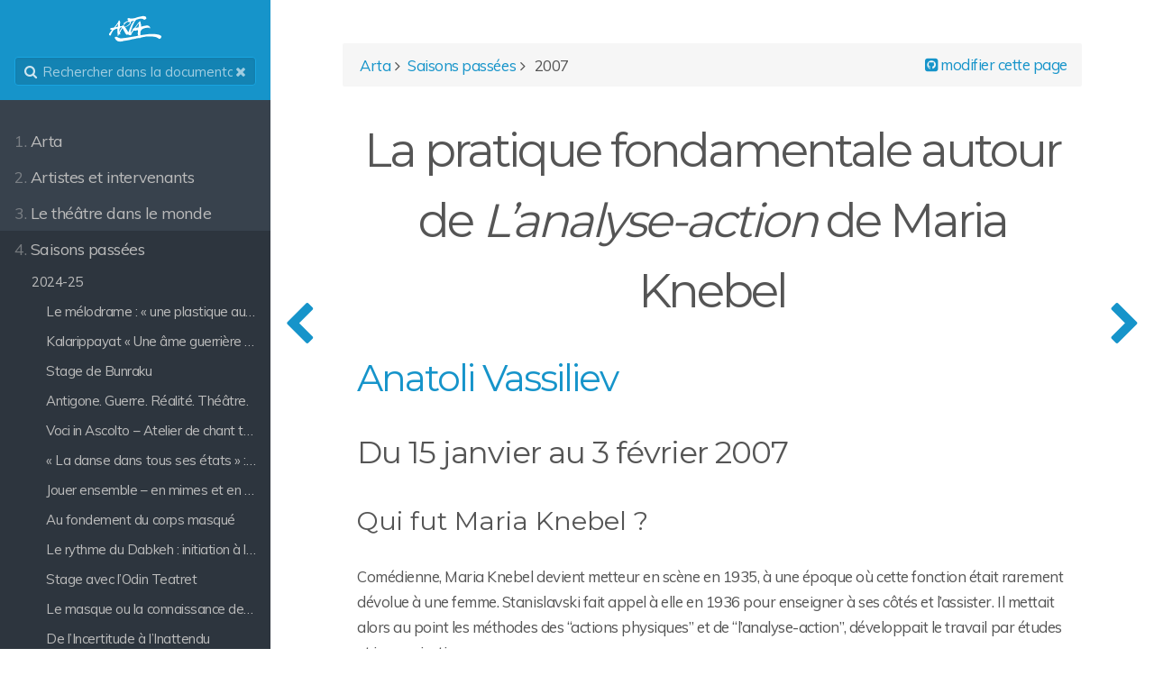

--- FILE ---
content_type: text/html; charset=utf-8
request_url: https://base.artacartoucherie.com/saisons/2007/pratique-fondamentale
body_size: 142635
content:
<!DOCTYPE html>
<html lang="en">
<head>
    <meta charset="utf-8" />
    <title>La pratique fondamentale autour de <em>L’analyse-action</em> de Maria Knebel | ARTA Base documentaire</title>
        <meta name="generator" content="GravCMS" />
    <meta name="description" content="Consultez notre base et retrouvez tous les acteurs qui sont passés à ARTA, les pratiques théâtrales du monde entier, et encore plus..." />
    <meta name="viewport" content="width=device-width, initial-scale=1, maximum-scale=1, user-scalable=no, shrink-to-fit=no" />
    <link rel="alternate" type="application/atom+xml" href="https://base.artacartoucherie.com/feed:atom" title="Atom Feed" />
    <link rel="alternate" type="application/rss+xml" href="https://base.artacartoucherie.com/feed:rss" title="RSS Feed" />
    <link rel="icon" type="image/png" href="/user/themes/learn2/images/favicon.png">

                                            
            
                                                        
        <link href="/user/themes/learn2/css-compiled/nucleus.css" type="text/css" rel="stylesheet">
<link href="/user/themes/learn2/css-compiled/theme.css" type="text/css" rel="stylesheet">
<link href="/user/themes/learn2/css/font-awesome.min.css" type="text/css" rel="stylesheet">
<link href="/user/plugins/vimeo/css/vimeo.css" type="text/css" rel="stylesheet">
<link href="/user/plugins/markdown-notices/assets/notices.css" type="text/css" rel="stylesheet">
<link href="/user/plugins/breadcrumbs/css/breadcrumbs.css" type="text/css" rel="stylesheet">
<link href="/user/plugins/external_links/assets/css/external_links.css" type="text/css" rel="stylesheet">
<link href="/user/plugins/langswitcher/css/langswitcher.css" type="text/css" rel="stylesheet">
<link href="/user/plugins/simplesearch/css/simplesearch.css" type="text/css" rel="stylesheet">
<link href="/user/plugins/tntsearch/assets/tntsearch.css" type="text/css" rel="stylesheet">
<link href="/user/plugins/youtube/css/youtube.css" type="text/css" rel="stylesheet">
<link href="/user/themes/learn2/css/featherlight.min.css" type="text/css" rel="stylesheet">

    <script src="/system/assets/jquery/jquery-3.x.min.js"></script>
<script src="/user/themes/learn2/js/modernizr.custom.71422.js"></script>
<script src="/user/plugins/anchors/js/anchor.min.js"></script>
<script src="/user/plugins/tntsearch/assets/tntsearch.js"></script>
<script src="/user/themes/learn2/js/featherlight.min.js"></script>
<script src="/user/themes/learn2/js/clipboard.min.js"></script>
<script src="/user/themes/learn2/js/jquery.scrollbar.min.js"></script>
<script src="/user/themes/learn2/js/learn.js"></script>
<script>
document.addEventListener('DOMContentLoaded', function() {
                    anchors.options = {
                        visible: 'hover',
                        placement: 'right',
                        
                        
                        truncate: 64
                    };
                    anchors.add('h1,h2,h3,h4');
                });
</script>

  
</head>
<body class="searchbox-hidden " data-url="/saisons/2007/pratique-fondamentale">
        <nav id="sidebar">
        <div id="header-wrapper">
            <div id="header">
                <a id="logo" href="https://base.artacartoucherie.com"><?xml version="1.0" encoding="UTF-8"?>
<svg id="logo-svg" xmlns="http://www.w3.org/2000/svg" version="1.1" viewBox="0 0 2257.6 1140.1">
  <!-- Generator: Adobe Illustrator 29.5.0, SVG Export Plug-In . SVG Version: 2.1.0 Build 137)  -->
  <defs>
    <style>
      .st0 {
        fill: #362929;
      }

      .st1 {
        fill: #fff;
      }
    </style>
  </defs>
  <g>
    <path class="st1" d="M1236.8,838.6c33.1-6.5,66.1-13,99.2-19.4,36.3-4.1,72.7-7.6,108.9-12.3,37.3-4.8,74.5-10.9,111.8-16.1,36.2-5,72.5-9.6,108.7-14.3,2.4-.3,4.8-.2,7.2-.2,69.1-1.2,138.3-5,207.3-2.7,45.6,1.6,90.9,12.6,136.4,18.3,37.1,4.7,71.6,16.5,103.4,35.5,13.7,8.2,26.5,18.7,37.5,30.2,18.6,19.5,3.5,37.8-4.8,55.9-14.3,31.2-37.8,49.1-73,50.5-3.8.2-7.6,2.5-10.3,3.5-24.7-23.8-48.9-45.9-82.3-54.9-9.4-2.5-17.7-8.5-27.1-11.3-17.3-5.1-34.7-10.3-52.5-12.9-56.2-8.5-112.3-17.9-169.7-15.2-23,1.1-46.4-4.1-69.3-2.7-54.3,3.2-110.4-4.8-162.4,14.9-25.2,9.6-49.7,6.9-74.6,10.3-12.3,1.6-23.8,8.2-36,11.5-10.7,2.9-21.9,4.3-32.8,6.4-8.7,2.2-17.4,4.4-26.1,6.6,0,0-.1-.1-.1-.1-12,3.6-23.9,7.3-35.9,10.9-39.6,1.1-78.2,8.5-117.1,16.2-14.7,2.9-28.4,9.1-41.5,11.3-45.3,7.9-90.3,18.4-136.1,24.1-23.1,2.9-45.1,13.4-67.9,19.3-22.3,5.7-44.9,10.3-67.6,14.7-19.1,3.7-38.3,6.4-57.5,9.5-27,4.5-54,9.7-81.1,13.3-33.5,4.4-67.6,2.7-99.1,20.3-12.4,7-29.9,4.9-45.1,7-21.5,3-43.2,9.4-64.5,8.2-37.1-2.2-73.9-7.4-107.4-27.4-36.7-22-58-56.8-81.2-90.2-7.5-10.8-13.2-23.1-17.3-35.6-1.5-4.6,2-13.6,6.2-16.8,37.3-29.1,75.5-28.4,112.7-.5,11,8.2,23.9,14.6,36.8,19.7,42.5,16.5,85.3,26.6,132.3,19.1,62.4-10,125.7-14.7,188.4-22.9,29-3.8,57.6-10.7,86.5-15.5,43.5-7.1,87.1-13.4,130.7-20.4,21.4-3.4,42.6-7.9,63.9-11.6,40.5-7,81-13.3,121.4-21.1,14-2.7,27.4-8.7,41.1-13.2Z"/>
    <path class="st1" d="M1300.4,931c12-3.6,23.9-7.3,35.9-10.9-5.7,24.3-23.1,9.9-35.9,10.9Z"/>
    <path class="st0" d="M1336.4,920.2c8.7-2.2,17.4-4.4,26.1-6.6-8.7,2.2-17.4,4.4-26.1,6.6Z"/>
  </g>
  <path class="st1" d="M1718.8,522.1c-6.7-22.3-18.3-41.6-37.1-56.4-39-30.7-85.2-33-130-26.3-57.6,8.6-114,25-171,37.9-7.3,1.6-14.9,2-22.3,2.9,0-24.9.3-47.8-.2-70.6-.1-7-1.9-14-3.6-20.9-5.8-24-15.5-47.8-16.7-72-1.2-24-9.8-40.8-29.2-59.1-12.1,20.6-22.9,38.8-33.5,57-4.8,8.3-8.9,18-18.7,3.9-15.2,24.1-28.3,48.1-44.5,69.7-33.3,44.5-68.2,87.8-102.7,131.3-3.9,4.9-9.6,8.6-14.9,12.1-25.1,16.6-50.3,32.9-74.9,49,5.9,15.6,20.5,26.3,6.1,43.2-16.4,19.3-30.1,40.9-45.2,61.3-7.6,10.3-15.8,20.1-26.5,33.5,0-14.3-.9-23.2.2-31.9,2-16.7,3.3-33.8,8.2-49.8,8.8-28.5,20.5-56.1,30.3-84.3,7.6-21.9,12.8-44.7,21.2-66.2,16.8-43.1,32.1-87.2,53.7-127.9,24.9-46.9,47.9-95.9,87.6-133.4,7.3-6.9,15.1-14.4,24.1-18.3,12.3-5.4,26-7.5,39.1-11.1,13-3.5,26-7.3,39-10.7,22.1-5.7,44-14.7,66.3-15.9,29.8-1.6,60.7-.4,89.7,6,21.6,4.8,43.7,16.6,60.2,31.3,11.4,10.1,17.1,8.4,26.2,2.6,5.4-3.5,9.2-9.9,14.9-12.4,17.2-7.5,34.9-13.7,52.3-20.3-1.4-8.9-4.8-19.5-4.2-29.8,1.6-30.9-11.4-58.2-39.7-67.6-34.5-11.4-70.6-18.4-107.5-11.1-36.1,7.2-72.3,14.5-108.3,22.4-28.9,6.4-58,12.7-86.3,21.1-36.9,10.9-72.7,25.8-109.9,35.4-30.5,7.9-62.4,10.1-93.5,15.5-45.1,7.8-88.5-1.2-130.8-14.9-25.1-8.2-43.3,1.6-59.7,16.6-5.6,5.1-9.3,18.9-6.4,25.5,6.6,15.1,17.1,28.7,27.3,41.9,4.1,5.3,11.8,7.8,17.9,11.5l-3.5,6.8c-76.7,14.6-134.1,63.2-196.3,106.3,5.7,8.6,11,15,14.3,22.3,2.7,5.9,6,15,3.4,19.2-7.3,11.5-16.5,22.5-27,31.1-6,4.9-17,3.3-24.1,7.5-12,7-21.8,20.5-34.3,23.5-24.9,5.9-51,6.5-77.8,9.4,2.2-20.8,4.5-36.7,5.4-52.8,1.8-29.9.7-60.1,4.8-89.7,4-29-4.6-53.9-18.4-77.4-11.9-20.3-28.2-19.3-38.6,1.7-6.5,13.1-6.3,29.8-13.8,41.9-24.9,39.7-50.4,79.3-78.7,116.6-27.9,36.8-59.2,71.1-89.9,105.7-4.7,5.3-13.9,8.3-21.4,9.3-28.5,3.9-57.6,4.3-85.5,10.5-15.7,3.5-30.6,14.1-44,24-9.4,6.9-7.2,17.4.3,26.6,12.6,15.6,30.1,20.7,48.5,25,14.5,3.4,16.6,10.9,7.4,22.1-19,23.3-38.2,46.3-56.5,70.2-9.2,12-14.5,27.2-24.8,37.9-30.1,31-30.8,54.5-.9,85,9.1,9.3,18.6,17.4,31,9.1,8.9-5.9,19.4-14.5,22.1-23.9,6-20.3,12.1-39.8,24.4-57.6,7.9-11.4,11.1-25.8,18-38,9.1-16.1,22-30.4,29.1-47.1,17.7-41.5,56.6-58.8,91.2-79.1,22.8-13.3,51.3-16.7,77-25.3,17.7-5.9,21.4-3.9,20.1,15.6-4.1,62.6-6.5,125.1,3.8,187.3,2.9,17.9,8.6,35-1.4,53.7-3.2,5.9,6.1,18.6,9.7,28.2,8.7-4.1,19.6-6.2,25.5-12.8,6.1-6.9,7.9-17.9,10.5-27.4,2.5-8.8,3.7-17.9,4.9-23.9,17.4,4.6,32.1,12.8,44.8,10.4,9.1-1.7,15.6-17.5,22.6-26.2-8.3-4.7-12.8-6.2-15.6-9.2-8.9-9.4-6.7-41.1,2.3-52.9,9.1-11.9,17.9-24.1,25.3-37,3.4-6,1.6-14.9,4.7-21.2,9.6-19,20.7-37.3,30.9-56,9.2-17,18-34.3,28.3-53.9,4.6,6.5,7.4,9.5,9.2,13,29.2,54.9,56.8,110.6,87.8,164.4,18.8,32.6,35.9,67.8,71.3,87.8,10.2,5.8,18.6,11.8,28.8-.3,6.9-8.1,15.9-14.5,24-21.7.6.1,1.5.1,1.7.5,1.2,2,2.2,4,3.2,6.1,7.7,16.6,15.2,32.6,38.6,30.1,17.8-1.9,36.1-4.8,52.1,8.1,1.7,1.3,6.7-1.2,10.1-2.4,16.1-5.6,22.4-19.4,28.2-33.7,8.3-20.4,14.6-42.1,25.7-60.9,12.3-20.9,29.3-38.9,43.6-58.7,5.1-7.1,8.3-15.5,12.7-24.1,17.5-1.3,38.8-8,56.6-2.9,26.2,7.5,46.2-4.7,66.5-13.1,23.2-9.7,41.1-8.5,56.3,7.3-3.9,38.2-9.9,74.6-10.6,111-.6,31.2,5,62.5,7.9,93.8,33.1-6.5,66.1-13,99.2-19.4-.8-1.6-2.2-3.2-2.2-4.8-1.9-34.1-10.9-68.2.3-102.3,1.6-5,1-10.7,2-15.9,3.3-17.2,1.2-39.7,11.4-50.4,27.1-28.4,45.3-67,85.8-81.5,31.1-11.1,61.3-26.9,93.3-32.5,45-7.9,91.2-9,137-11.5,29.1-1.6,29.1-.3,27.6,29.1,0,.7,1,1.5,1.9,2.7,7.1-5.9,15.2-10.9,21-17.8,3.3-3.9,5.6-11.5,4.2-16.3ZM446.1,452.4c-1.5,25.7-11.3,40.9-38.7,43.9-18.9,2.1-37.5,7.6-61.2,12.6,36.1-46.2,69-88.2,101.8-130.2,2.2.7,4.4,1.3,6.6,2-2.9,23.9-7.1,47.7-8.5,71.7ZM500.5,678.7c-2-.9-3.9-1.8-5.9-2.7,2.7-21.6,8.1-43.3,7.3-64.8-1.3-36.9,19.2-62.3,43-84.3,15.8-14.6,38.3-22,57.7-32.6l3.5,3.6c-32.6,61.8-68.6,121.6-105.7,180.7ZM709.7,484.9c-11.6-13.1-22.9-26.6-32.9-41-2-2.9.8-10.7,3.4-14.9,7.4-12.2,14.9-24.4,24-35.3,16.6-19.7,32.5-40.7,52.2-56.9,18.9-15.5,42.2-25.8,63.8-38,3.5-2,8.1-1.9,9.2-2.2,24.2,1.6,45.6,2.1,66.6,4.7,23.2,2.9,31.7,27,17.8,46.5-33.3,46.8-75.8,83.4-125,112.1-20.7,12.1-43.8,20.2-66.3,29.2-3.3,1.3-10.2-1.2-12.9-4.2ZM939.7,490.1c-9.1,21.4-17.7,43-25.5,64.8-11.7,32.6-22.2,65.5-33.9,98.1-6.7,18.8-14.7,37.1-20.9,52.6-41.9-65.4-84.7-132.3-129.3-201.8,20.8-8.3,38.2-14.7,55.2-22.3,18-8.1,35.9-16.6,53-26.3,17.9-10.1,36.6-19.8,51.6-33.3,19.7-17.8,37.5-38.1,53.4-59.4,7-9.4,22.3-18,13.7-35-3-6-3.6-13.3-6-22.5,6-19.2,22.2-28.3,45.1-32.8,21.3-4.2,41.3-14.5,62.2-21.4,6.8-2.2,14.4-2.1,25.8-3.5-21.4,25.9-39,46.7-55.9,68-3.8,4.8-4.4,12-7.6,17.4-12.4,20.1-27,39.1-37.6,60.1-15.9,31.7-29.4,64.6-43.3,97.3ZM1267.3,453.2c-1.5,13.6-1.6,27.3-3.8,40.7-.9,5.6-4.8,14.3-8.9,15.4-35.5,8.8-71.4,16.1-107.2,23.9-1.3-2.6-2.6-5.1-4-7.7,44-59.6,87.9-119.3,131.9-178.9,1.5.6,3,1.3,4.5,1.9-4.2,34.9-8.5,69.8-12.5,104.7Z"/>
</svg></a>
                <div class="searchbox">
    <label for="search-by"><i class="fa fa-search"></i></label>
    <input id="search-by" type="text" placeholder="Rechercher dans la documentation"
           data-search-input="/search.json/query"/>
    <span data-search-clear><i class="fa fa-close"></i></span>
</div>
            </div>
        </div>
        


<div class="scrollbar-inner">
    <div class="highlightable">
                    <ul class="topics">
                                
                                            <li class="dd-item" data-nav-id="/">
            <a href="/" >
                <i class="fa fa-check read-icon"></i>
                <span><b>1. </b>Arta</span>
            </a>
                        <ul>
                    
                                            <li class="dd-item" data-nav-id="/histoire/quisommesnous">
            <a href="/histoire/quisommesnous" >
                <i class="fa fa-check read-icon"></i>
                <span><b></b>Qui sommes-nous ?</span>
            </a>
                        <ul>
                    
                                            <li class="dd-item" data-nav-id="/histoire/quisommesnous/historique">
            <a href="/histoire/quisommesnous/historique" >
                <i class="fa fa-check read-icon"></i>
                <span><b></b>Historique</span>
            </a>
                    </li>
                            <li class="dd-item" data-nav-id="/histoire/quisommesnous/equipe">
            <a href="/histoire/quisommesnous/equipe" >
                <i class="fa fa-check read-icon"></i>
                <span><b></b>Équipe</span>
            </a>
                    </li>
    
            </ul>
                    </li>
                            <li class="dd-item" data-nav-id="/histoire/maitres">
            <a href="/histoire/maitres" >
                <i class="fa fa-check read-icon"></i>
                <span><b></b>Maîtres et pédagogues</span>
            </a>
                    </li>
    
            </ul>
                    </li>
                            <li class="dd-item" data-nav-id="/artistes">
            <a href="/artistes" >
                <i class="fa fa-check read-icon"></i>
                <span><b>2. </b>Artistes et intervenants</span>
            </a>
                        <ul>
                    
                                            <li class="dd-item" data-nav-id="/artistes/abkarian">
            <a href="/artistes/abkarian" >
                <i class="fa fa-check read-icon"></i>
                <span><b></b>Simon Abkarian</span>
            </a>
                    </li>
                            <li class="dd-item" data-nav-id="/artistes/alexa">
            <a href="/artistes/alexa" >
                <i class="fa fa-check read-icon"></i>
                <span><b></b>Felix Alexa</span>
            </a>
                    </li>
                            <li class="dd-item" data-nav-id="/artistes/amaraoui">
            <a href="/artistes/amaraoui" >
                <i class="fa fa-check read-icon"></i>
                <span><b></b>Nabih Amaraoui</span>
            </a>
                    </li>
                            <li class="dd-item" data-nav-id="/artistes/araujo">
            <a href="/artistes/araujo" >
                <i class="fa fa-check read-icon"></i>
                <span><b></b>Antônio Araújo</span>
            </a>
                    </li>
                            <li class="dd-item" data-nav-id="/artistes/assande">
            <a href="/artistes/assande" >
                <i class="fa fa-check read-icon"></i>
                <span><b></b>Fargass Assandé</span>
            </a>
                    </li>
                            <li class="dd-item" data-nav-id="/artistes/azencot">
            <a href="/artistes/azencot" >
                <i class="fa fa-check read-icon"></i>
                <span><b></b>Myriam Azencot</span>
            </a>
                    </li>
                            <li class="dd-item" data-nav-id="/artistes/balakrishnan">
            <a href="/artistes/balakrishnan" >
                <i class="fa fa-check read-icon"></i>
                <span><b></b>Sadanam Balakrishnan</span>
            </a>
                    </li>
                            <li class="dd-item" data-nav-id="/artistes/basset">
            <a href="/artistes/basset" >
                <i class="fa fa-check read-icon"></i>
                <span><b></b>Kati Basset</span>
            </a>
                    </li>
                            <li class="dd-item" data-nav-id="/artistes/batman">
            <a href="/artistes/batman" >
                <i class="fa fa-check read-icon"></i>
                <span><b></b>Christina Batman</span>
            </a>
                    </li>
                            <li class="dd-item" data-nav-id="/artistes/bayatly">
            <a href="/artistes/bayatly" >
                <i class="fa fa-check read-icon"></i>
                <span><b></b>Kassim Bayatly</span>
            </a>
                    </li>
                            <li class="dd-item" data-nav-id="/artistes/bellugi">
            <a href="/artistes/bellugi" >
                <i class="fa fa-check read-icon"></i>
                <span><b></b>Duccio Bellugi Vannuccini</span>
            </a>
                    </li>
                            <li class="dd-item" data-nav-id="/artistes/benedetti">
            <a href="/artistes/benedetti" >
                <i class="fa fa-check read-icon"></i>
                <span><b></b>Christian Benedetti</span>
            </a>
                    </li>
                            <li class="dd-item" data-nav-id="/artistes/berry">
            <a href="/artistes/berry" >
                <i class="fa fa-check read-icon"></i>
                <span><b></b>Cicely Berry</span>
            </a>
                    </li>
                            <li class="dd-item" data-nav-id="/artistes/besancon">
            <a href="/artistes/besancon" >
                <i class="fa fa-check read-icon"></i>
                <span><b></b>Valérie Bezançon</span>
            </a>
                    </li>
                            <li class="dd-item" data-nav-id="/artistes/bigot">
            <a href="/artistes/bigot" >
                <i class="fa fa-check read-icon"></i>
                <span><b></b>Georges Bigot</span>
            </a>
                    </li>
                            <li class="dd-item" data-nav-id="/artistes/bogdan">
            <a href="/artistes/bogdan" >
                <i class="fa fa-check read-icon"></i>
                <span><b></b>Lew Bogdan</span>
            </a>
                    </li>
                            <li class="dd-item" data-nav-id="/artistes/bond">
            <a href="/artistes/bond" >
                <i class="fa fa-check read-icon"></i>
                <span><b></b>Edward Bond</span>
            </a>
                    </li>
                            <li class="dd-item" data-nav-id="/artistes/borja">
            <a href="/artistes/borja" >
                <i class="fa fa-check read-icon"></i>
                <span><b></b>Marcus Borja</span>
            </a>
                    </li>
                            <li class="dd-item" data-nav-id="/artistes/bozonnet">
            <a href="/artistes/bozonnet" >
                <i class="fa fa-check read-icon"></i>
                <span><b></b>Marcel Bozonnet</span>
            </a>
                    </li>
                            <li class="dd-item" data-nav-id="/artistes/cervantes">
            <a href="/artistes/cervantes" >
                <i class="fa fa-check read-icon"></i>
                <span><b></b>François Cervantes</span>
            </a>
                    </li>
                            <li class="dd-item" data-nav-id="/artistes/chakyar">
            <a href="/artistes/chakyar" >
                <i class="fa fa-check read-icon"></i>
                <span><b></b>Rama Chakyar</span>
            </a>
                    </li>
                            <li class="dd-item" data-nav-id="/artistes/chataignier">
            <a href="/artistes/chataignier" >
                <i class="fa fa-check read-icon"></i>
                <span><b></b>Brigitte Chataignier</span>
            </a>
                    </li>
                            <li class="dd-item" data-nav-id="/artistes/corbidge">
            <a href="/artistes/corbidge" >
                <i class="fa fa-check read-icon"></i>
                <span><b></b>Michael Corbidge</span>
            </a>
                    </li>
                            <li class="dd-item" data-nav-id="/artistes/cottereau">
            <a href="/artistes/cottereau" >
                <i class="fa fa-check read-icon"></i>
                <span><b></b>Julien Cottereau</span>
            </a>
                    </li>
                            <li class="dd-item" data-nav-id="/artistes/curiodebahia">
            <a href="/artistes/curiodebahia" >
                <i class="fa fa-check read-icon"></i>
                <span><b></b>Mestre Curio de Bahia</span>
            </a>
                    </li>
                            <li class="dd-item" data-nav-id="/artistes/dacosta">
            <a href="/artistes/dacosta" >
                <i class="fa fa-check read-icon"></i>
                <span><b></b>Khema Da Costa</span>
            </a>
                    </li>
                            <li class="dd-item" data-nav-id="/artistes/dante">
            <a href="/artistes/dante" >
                <i class="fa fa-check read-icon"></i>
                <span><b></b>Emma Dante</span>
            </a>
                    </li>
                            <li class="dd-item" data-nav-id="/artistes/dasilva">
            <a href="/artistes/dasilva" >
                <i class="fa fa-check read-icon"></i>
                <span><b></b>Upeka Da Silva</span>
            </a>
                    </li>
                            <li class="dd-item" data-nav-id="/artistes/dellamonica">
            <a href="/artistes/dellamonica" >
                <i class="fa fa-check read-icon"></i>
                <span><b></b>Francesca Della Monica</span>
            </a>
                    </li>
                            <li class="dd-item" data-nav-id="/artistes/delorme">
            <a href="/artistes/delorme" >
                <i class="fa fa-check read-icon"></i>
                <span><b></b>Dominique Delorme</span>
            </a>
                    </li>
                            <li class="dd-item" data-nav-id="/artistes/delperugia">
            <a href="/artistes/delperugia" >
                <i class="fa fa-check read-icon"></i>
                <span><b></b>Alexandre Del Perugia</span>
            </a>
                    </li>
                            <li class="dd-item" data-nav-id="/artistes/derouault">
            <a href="/artistes/derouault" >
                <i class="fa fa-check read-icon"></i>
                <span><b></b>Julien Derouault</span>
            </a>
                    </li>
                            <li class="dd-item" data-nav-id="/artistes/ducou">
            <a href="/artistes/ducou" >
                <i class="fa fa-check read-icon"></i>
                <span><b></b>Philippe Ducou</span>
            </a>
                    </li>
                            <li class="dd-item" data-nav-id="/artistes/dupuy-d">
            <a href="/artistes/dupuy-d" >
                <i class="fa fa-check read-icon"></i>
                <span><b></b>Dominique Dupuy</span>
            </a>
                    </li>
                            <li class="dd-item" data-nav-id="/artistes/dupuy-f">
            <a href="/artistes/dupuy-f" >
                <i class="fa fa-check read-icon"></i>
                <span><b></b>Françoise Dupuy</span>
            </a>
                    </li>
                            <li class="dd-item" data-nav-id="/artistes/elangbam">
            <a href="/artistes/elangbam" >
                <i class="fa fa-check read-icon"></i>
                <span><b></b>Manju Elangbam</span>
            </a>
                    </li>
                            <li class="dd-item" data-nav-id="/artistes/esper-s">
            <a href="/artistes/esper-s" >
                <i class="fa fa-check read-icon"></i>
                <span><b></b>Suzanne Esper</span>
            </a>
                    </li>
                            <li class="dd-item" data-nav-id="/artistes/esper-w">
            <a href="/artistes/esper-w" >
                <i class="fa fa-check read-icon"></i>
                <span><b></b>William Esper</span>
            </a>
                    </li>
                            <li class="dd-item" data-nav-id="/artistes/evrot">
            <a href="/artistes/evrot" >
                <i class="fa fa-check read-icon"></i>
                <span><b></b>Cécile Evrot</span>
            </a>
                    </li>
                            <li class="dd-item" data-nav-id="/artistes/fernandez">
            <a href="/artistes/fernandez" >
                <i class="fa fa-check read-icon"></i>
                <span><b></b>Thibaut Fernandez</span>
            </a>
                    </li>
                            <li class="dd-item" data-nav-id="/artistes/filacanapa">
            <a href="/artistes/filacanapa" >
                <i class="fa fa-check read-icon"></i>
                <span><b></b>Giulia Filacanapa</span>
            </a>
                    </li>
                            <li class="dd-item" data-nav-id="/artistes/freixe">
            <a href="/artistes/freixe" >
                <i class="fa fa-check read-icon"></i>
                <span><b></b>Guy Freixe</span>
            </a>
                    </li>
                            <li class="dd-item" data-nav-id="/artistes/fujima">
            <a href="/artistes/fujima" >
                <i class="fa fa-check read-icon"></i>
                <span><b></b>Fujima Kanjûrô VIII</span>
            </a>
                    </li>
                            <li class="dd-item" data-nav-id="/artistes/fukata">
            <a href="/artistes/fukata" >
                <i class="fa fa-check read-icon"></i>
                <span><b></b>Hiroharu Fukata</span>
            </a>
                    </li>
                            <li class="dd-item" data-nav-id="/artistes/gaude">
            <a href="/artistes/gaude" >
                <i class="fa fa-check read-icon"></i>
                <span><b></b>Laurent Gaudé</span>
            </a>
                    </li>
                            <li class="dd-item" data-nav-id="/artistes/george">
            <a href="/artistes/george" >
                <i class="fa fa-check read-icon"></i>
                <span><b></b>Nadine George</span>
            </a>
                    </li>
                            <li class="dd-item" data-nav-id="/artistes/germain">
            <a href="/artistes/germain" >
                <i class="fa fa-check read-icon"></i>
                <span><b></b>Catherine Germain</span>
            </a>
                    </li>
                            <li class="dd-item" data-nav-id="/artistes/ghabaie">
            <a href="/artistes/ghabaie" >
                <i class="fa fa-check read-icon"></i>
                <span><b></b>Naimeh Ghabaie</span>
            </a>
                    </li>
                            <li class="dd-item" data-nav-id="/artistes/grazia">
            <a href="/artistes/grazia" >
                <i class="fa fa-check read-icon"></i>
                <span><b></b>Maria Grazia Agricola</span>
            </a>
                    </li>
                            <li class="dd-item" data-nav-id="/artistes/hanukai">
            <a href="/artistes/hanukai" >
                <i class="fa fa-check read-icon"></i>
                <span><b></b>Simon Hanukai</span>
            </a>
                    </li>
                            <li class="dd-item" data-nav-id="/artistes/hedayatifar">
            <a href="/artistes/hedayatifar" >
                <i class="fa fa-check read-icon"></i>
                <span><b></b>Kaveh Hedayatifar</span>
            </a>
                    </li>
                            <li class="dd-item" data-nav-id="/artistes/huang">
            <a href="/artistes/huang" >
                <i class="fa fa-check read-icon"></i>
                <span><b></b>Huang Shugin</span>
            </a>
                    </li>
                            <li class="dd-item" data-nav-id="/artistes/imadebandem">
            <a href="/artistes/imadebandem" >
                <i class="fa fa-check read-icon"></i>
                <span><b></b>I Made Bandem</span>
            </a>
                    </li>
                            <li class="dd-item" data-nav-id="/artistes/imadedjimat">
            <a href="/artistes/imadedjimat" >
                <i class="fa fa-check read-icon"></i>
                <span><b></b>I Made Djimat</span>
            </a>
                    </li>
                            <li class="dd-item" data-nav-id="/artistes/ito">
            <a href="/artistes/ito" >
                <i class="fa fa-check read-icon"></i>
                <span><b></b>Kaori Ito</span>
            </a>
                    </li>
                            <li class="dd-item" data-nav-id="/artistes/jambert">
            <a href="/artistes/jambert" >
                <i class="fa fa-check read-icon"></i>
                <span><b></b>Dominique Jambert et Vincent Mangado</span>
            </a>
                    </li>
                            <li class="dd-item" data-nav-id="/artistes/joncas">
            <a href="/artistes/joncas" >
                <i class="fa fa-check read-icon"></i>
                <span><b></b>Catherine Joncas</span>
            </a>
                    </li>
                            <li class="dd-item" data-nav-id="/artistes/kalamandalam-k">
            <a href="/artistes/kalamandalam-k" >
                <i class="fa fa-check read-icon"></i>
                <span><b></b>Kalamandalam Kshemavathi</span>
            </a>
                    </li>
                            <li class="dd-item" data-nav-id="/artistes/kalamandalam-l">
            <a href="/artistes/kalamandalam-l" >
                <i class="fa fa-check read-icon"></i>
                <span><b></b>Kalamandalam Leelamma</span>
            </a>
                    </li>
                            <li class="dd-item" data-nav-id="/artistes/kalpana">
            <a href="/artistes/kalpana" >
                <i class="fa fa-check read-icon"></i>
                <span><b></b>Kalpana</span>
            </a>
                    </li>
                            <li class="dd-item" data-nav-id="/artistes/karpov">
            <a href="/artistes/karpov" >
                <i class="fa fa-check read-icon"></i>
                <span><b></b>Nikolai Karpov</span>
            </a>
                    </li>
                            <li class="dd-item" data-nav-id="/artistes/kim">
            <a href="/artistes/kim" >
                <i class="fa fa-check read-icon"></i>
                <span><b></b>Kim Ri Hae</span>
            </a>
                    </li>
                            <li class="dd-item" data-nav-id="/artistes/klesyk">
            <a href="/artistes/klesyk" >
                <i class="fa fa-check read-icon"></i>
                <span><b></b>Jerzy Klesyk</span>
            </a>
                    </li>
                            <li class="dd-item" data-nav-id="/artistes/klunchun">
            <a href="/artistes/klunchun" >
                <i class="fa fa-check read-icon"></i>
                <span><b></b>Pichet Klunchun</span>
            </a>
                    </li>
                            <li class="dd-item" data-nav-id="/artistes/koudriachov">
            <a href="/artistes/koudriachov" >
                <i class="fa fa-check read-icon"></i>
                <span><b></b>Oleg Koudriachov</span>
            </a>
                    </li>
                            <li class="dd-item" data-nav-id="/artistes/kouyate">
            <a href="/artistes/kouyate" >
                <i class="fa fa-check read-icon"></i>
                <span><b></b>Sotigui Kouyaté</span>
            </a>
                    </li>
                            <li class="dd-item" data-nav-id="/artistes/krishna">
            <a href="/artistes/krishna" >
                <i class="fa fa-check read-icon"></i>
                <span><b></b>T.M. Krishna</span>
            </a>
                    </li>
                            <li class="dd-item" data-nav-id="/artistes/krishnamurti">
            <a href="/artistes/krishnamurti" >
                <i class="fa fa-check read-icon"></i>
                <span><b></b>Yamini Krishnamurti</span>
            </a>
                    </li>
                            <li class="dd-item" data-nav-id="/artistes/krishnan">
            <a href="/artistes/krishnan" >
                <i class="fa fa-check read-icon"></i>
                <span><b></b>Jamuna Krishnan</span>
            </a>
                    </li>
                            <li class="dd-item" data-nav-id="/artistes/lavaudant">
            <a href="/artistes/lavaudant" >
                <i class="fa fa-check read-icon"></i>
                <span><b></b>Georges Lavaudant</span>
            </a>
                    </li>
                            <li class="dd-item" data-nav-id="/artistes/lee">
            <a href="/artistes/lee" >
                <i class="fa fa-check read-icon"></i>
                <span><b></b>Lee Jaram</span>
            </a>
                    </li>
                            <li class="dd-item" data-nav-id="/artistes/lemetre">
            <a href="/artistes/lemetre" >
                <i class="fa fa-check read-icon"></i>
                <span><b></b>Jean-Jacques Lemêtre</span>
            </a>
                    </li>
                            <li class="dd-item" data-nav-id="/artistes/lemoine">
            <a href="/artistes/lemoine" >
                <i class="fa fa-check read-icon"></i>
                <span><b></b>Jean-René Lemoine</span>
            </a>
                    </li>
                            <li class="dd-item" data-nav-id="/artistes/lerida">
            <a href="/artistes/lerida" >
                <i class="fa fa-check read-icon"></i>
                <span><b></b>Juan Carlos Lérida</span>
            </a>
                    </li>
                            <li class="dd-item" data-nav-id="/artistes/lestrehan">
            <a href="/artistes/lestrehan" >
                <i class="fa fa-check read-icon"></i>
                <span><b></b>Michel Lestréhan</span>
            </a>
                    </li>
                            <li class="dd-item" data-nav-id="/artistes/lolov">
            <a href="/artistes/lolov" >
                <i class="fa fa-check read-icon"></i>
                <span><b></b>Sava Lolov</span>
            </a>
                    </li>
                            <li class="dd-item" data-nav-id="/artistes/lugue">
            <a href="/artistes/lugue" >
                <i class="fa fa-check read-icon"></i>
                <span><b></b>Benoît Lugué</span>
            </a>
                    </li>
                            <li class="dd-item" data-nav-id="/artistes/maharaj">
            <a href="/artistes/maharaj" >
                <i class="fa fa-check read-icon"></i>
                <span><b></b>Girdhari Maharaj</span>
            </a>
                    </li>
                            <li class="dd-item" data-nav-id="/artistes/mangado">
            <a href="/artistes/mangado" >
                <i class="fa fa-check read-icon"></i>
                <span><b></b>Vincent Mangado</span>
            </a>
                    </li>
                            <li class="dd-item" data-nav-id="/artistes/manolikakis">
            <a href="/artistes/manolikakis" >
                <i class="fa fa-check read-icon"></i>
                <span><b></b>Andreas Manolikakis</span>
            </a>
                    </li>
                            <li class="dd-item" data-nav-id="/artistes/mansai">
            <a href="/artistes/mansai" >
                <i class="fa fa-check read-icon"></i>
                <span><b></b>Nomura Mansai</span>
            </a>
                    </li>
                            <li class="dd-item" data-nav-id="/artistes/maratrat">
            <a href="/artistes/maratrat" >
                <i class="fa fa-check read-icon"></i>
                <span><b></b>Alain Maratrat</span>
            </a>
                    </li>
                            <li class="dd-item" data-nav-id="/artistes/maria-kiran">
            <a href="/artistes/maria-kiran" >
                <i class="fa fa-check read-icon"></i>
                <span><b></b>Dominique Delorme</span>
            </a>
                    </li>
                            <li class="dd-item" data-nav-id="/artistes/martin">
            <a href="/artistes/martin" >
                <i class="fa fa-check read-icon"></i>
                <span><b></b>Emmanuelle Martin</span>
            </a>
                    </li>
                            <li class="dd-item" data-nav-id="/artistes/mohapatra">
            <a href="/artistes/mohapatra" >
                <i class="fa fa-check read-icon"></i>
                <span><b></b>Kelucharan Mohapatra</span>
            </a>
                    </li>
                            <li class="dd-item" data-nav-id="/artistes/montange">
            <a href="/artistes/montange" >
                <i class="fa fa-check read-icon"></i>
                <span><b></b>Anne Montange</span>
            </a>
                    </li>
                            <li class="dd-item" data-nav-id="/artistes/mouawad">
            <a href="/artistes/mouawad" >
                <i class="fa fa-check read-icon"></i>
                <span><b></b>Wajdi Mouawad</span>
            </a>
                    </li>
                            <li class="dd-item" data-nav-id="/artistes/narayanan">
            <a href="/artistes/narayanan" >
                <i class="fa fa-check read-icon"></i>
                <span><b></b>Kalanidhi Narayanan</span>
            </a>
                    </li>
                            <li class="dd-item" data-nav-id="/artistes/narippatta">
            <a href="/artistes/narippatta" >
                <i class="fa fa-check read-icon"></i>
                <span><b></b>Narippatta Narayanan Namboodiri</span>
            </a>
                    </li>
                            <li class="dd-item" data-nav-id="/artistes/nayar">
            <a href="/artistes/nayar" >
                <i class="fa fa-check read-icon"></i>
                <span><b></b>Govindankutti Nayar et Satyanaryanan Nayar</span>
            </a>
                    </li>
                            <li class="dd-item" data-nav-id="/artistes/niangouna">
            <a href="/artistes/niangouna" >
                <i class="fa fa-check read-icon"></i>
                <span><b></b>Dieudonné Niangouna</span>
            </a>
                    </li>
                            <li class="dd-item" data-nav-id="/artistes/nityanandan">
            <a href="/artistes/nityanandan" >
                <i class="fa fa-check read-icon"></i>
                <span><b></b>Nirupama Nityanandan</span>
            </a>
                    </li>
                            <li class="dd-item" data-nav-id="/artistes/ogasawara">
            <a href="/artistes/ogasawara" >
                <i class="fa fa-check read-icon"></i>
                <span><b></b>Tadashi Ogasawara</span>
            </a>
                    </li>
                            <li class="dd-item" data-nav-id="/artistes/omid">
            <a href="/artistes/omid" >
                <i class="fa fa-check read-icon"></i>
                <span><b></b>Omid (Seyed Habib Hashemi)</span>
            </a>
                    </li>
                            <li class="dd-item" data-nav-id="/artistes/passabon">
            <a href="/artistes/passabon" >
                <i class="fa fa-check read-icon"></i>
                <span><b></b>Sara Passabon Amorim</span>
            </a>
                    </li>
                            <li class="dd-item" data-nav-id="/artistes/pei">
            <a href="/artistes/pei" >
                <i class="fa fa-check read-icon"></i>
                <span><b></b>Pei Yanling</span>
            </a>
                    </li>
                            <li class="dd-item" data-nav-id="/artistes/picon">
            <a href="/artistes/picon" >
                <i class="fa fa-check read-icon"></i>
                <span><b></b>Béatrice Picon-Vallin</span>
            </a>
                    </li>
                            <li class="dd-item" data-nav-id="/artistes/pietragalla">
            <a href="/artistes/pietragalla" >
                <i class="fa fa-check read-icon"></i>
                <span><b></b>Marie-Claude Pietragalla</span>
            </a>
                    </li>
                            <li class="dd-item" data-nav-id="/artistes/porras">
            <a href="/artistes/porras" >
                <i class="fa fa-check read-icon"></i>
                <span><b></b>Omar Porras</span>
            </a>
                    </li>
                            <li class="dd-item" data-nav-id="/artistes/promptova">
            <a href="/artistes/promptova" >
                <i class="fa fa-check read-icon"></i>
                <span><b></b>Irina Promptova</span>
            </a>
                    </li>
                            <li class="dd-item" data-nav-id="/artistes/prost">
            <a href="/artistes/prost" >
                <i class="fa fa-check read-icon"></i>
                <span><b></b>Brigitte Prost</span>
            </a>
                    </li>
                            <li class="dd-item" data-nav-id="/artistes/rauck">
            <a href="/artistes/rauck" >
                <i class="fa fa-check read-icon"></i>
                <span><b></b>Christophe Rauck</span>
            </a>
                    </li>
                            <li class="dd-item" data-nav-id="/artistes/retore">
            <a href="/artistes/retore" >
                <i class="fa fa-check read-icon"></i>
                <span><b></b>Catherine Rétoré</span>
            </a>
                    </li>
                            <li class="dd-item" data-nav-id="/artistes/rinaldi">
            <a href="/artistes/rinaldi" >
                <i class="fa fa-check read-icon"></i>
                <span><b></b>Susana Rinaldi</span>
            </a>
                    </li>
                            <li class="dd-item" data-nav-id="/artistes/robart">
            <a href="/artistes/robart" >
                <i class="fa fa-check read-icon"></i>
                <span><b></b>Maud Robart</span>
            </a>
                    </li>
                            <li class="dd-item" data-nav-id="/artistes/robert">
            <a href="/artistes/robert" >
                <i class="fa fa-check read-icon"></i>
                <span><b></b>Lionel Robert</span>
            </a>
                    </li>
                            <li class="dd-item" data-nav-id="/artistes/sanchez">
            <a href="/artistes/sanchez" >
                <i class="fa fa-check read-icon"></i>
                <span><b></b>Carolane Sanchez</span>
            </a>
                    </li>
                            <li class="dd-item" data-nav-id="/artistes/saudinos">
            <a href="/artistes/saudinos" >
                <i class="fa fa-check read-icon"></i>
                <span><b></b>Raphaëlle Saudinos</span>
            </a>
                    </li>
                            <li class="dd-item" data-nav-id="/artistes/schaub">
            <a href="/artistes/schaub" >
                <i class="fa fa-check read-icon"></i>
                <span><b></b>Catherine Schaub</span>
            </a>
                    </li>
                            <li class="dd-item" data-nav-id="/artistes/seide">
            <a href="/artistes/seide" >
                <i class="fa fa-check read-icon"></i>
                <span><b></b>Stuart Seide</span>
            </a>
                    </li>
                            <li class="dd-item" data-nav-id="/artistes/sheth">
            <a href="/artistes/sheth" >
                <i class="fa fa-check read-icon"></i>
                <span><b></b>Daksha Sheth</span>
            </a>
                    </li>
                            <li class="dd-item" data-nav-id="/artistes/shigeyama-ippei">
            <a href="/artistes/shigeyama-ippei" >
                <i class="fa fa-check read-icon"></i>
                <span><b></b>Ippei Shigeyama</span>
            </a>
                    </li>
                            <li class="dd-item" data-nav-id="/artistes/shigeyama-shime">
            <a href="/artistes/shigeyama-shime" >
                <i class="fa fa-check read-icon"></i>
                <span><b></b>Shime Shigeyama</span>
            </a>
                    </li>
                            <li class="dd-item" data-nav-id="/artistes/sioui">
            <a href="/artistes/sioui" >
                <i class="fa fa-check read-icon"></i>
                <span><b></b>Yves Sioui Durand</span>
            </a>
                    </li>
                            <li class="dd-item" data-nav-id="/artistes/soegeng">
            <a href="/artistes/soegeng" >
                <i class="fa fa-check read-icon"></i>
                <span><b></b>Mas Soegeng</span>
            </a>
                    </li>
                            <li class="dd-item" data-nav-id="/artistes/soleri">
            <a href="/artistes/soleri" >
                <i class="fa fa-check read-icon"></i>
                <span><b></b>Ferruccio Soleri</span>
            </a>
                    </li>
                            <li class="dd-item" data-nav-id="/artistes/sonthanh">
            <a href="/artistes/sonthanh" >
                <i class="fa fa-check read-icon"></i>
                <span><b></b>Thanh Son</span>
            </a>
                    </li>
                            <li class="dd-item" data-nav-id="/artistes/stepantchenko">
            <a href="/artistes/stepantchenko" >
                <i class="fa fa-check read-icon"></i>
                <span><b></b>Tatiana Stepantchenko</span>
            </a>
                    </li>
                            <li class="dd-item" data-nav-id="/artistes/sterzer">
            <a href="/artistes/sterzer" >
                <i class="fa fa-check read-icon"></i>
                <span><b></b>Anjela Sterzer</span>
            </a>
                    </li>
                            <li class="dd-item" data-nav-id="/artistes/stiefel">
            <a href="/artistes/stiefel" >
                <i class="fa fa-check read-icon"></i>
                <span><b></b>Erhard Stiefel</span>
            </a>
                    </li>
                            <li class="dd-item" data-nav-id="/artistes/stoev">
            <a href="/artistes/stoev" >
                <i class="fa fa-check read-icon"></i>
                <span><b></b>Galin Stoev</span>
            </a>
                    </li>
                            <li class="dd-item" data-nav-id="/artistes/subramanian">
            <a href="/artistes/subramanian" >
                <i class="fa fa-check read-icon"></i>
                <span><b></b>Vidhya Subramanian</span>
            </a>
                    </li>
                            <li class="dd-item" data-nav-id="/artistes/thais">
            <a href="/artistes/thais" >
                <i class="fa fa-check read-icon"></i>
                <span><b></b>Maria Thais</span>
            </a>
                    </li>
                            <li class="dd-item" data-nav-id="/artistes/thomas">
            <a href="/artistes/thomas" >
                <i class="fa fa-check read-icon"></i>
                <span><b></b>Martine Joséphine Thomas</span>
            </a>
                    </li>
                            <li class="dd-item" data-nav-id="/artistes/umewaka">
            <a href="/artistes/umewaka" >
                <i class="fa fa-check read-icon"></i>
                <span><b></b>Umewaka Makio et Umewaka Norinaga</span>
            </a>
                    </li>
                            <li class="dd-item" data-nav-id="/artistes/valavane">
            <a href="/artistes/valavane" >
                <i class="fa fa-check read-icon"></i>
                <span><b></b>Koumarane Valavane</span>
            </a>
                    </li>
                            <li class="dd-item" data-nav-id="/artistes/vallejo">
            <a href="/artistes/vallejo" >
                <i class="fa fa-check read-icon"></i>
                <span><b></b>Ana Maria Vallejo de la Ossa</span>
            </a>
                    </li>
                            <li class="dd-item" data-nav-id="/artistes/van">
            <a href="/artistes/van" >
                <i class="fa fa-check read-icon"></i>
                <span><b></b>Anne-Marie Van (Nach)</span>
            </a>
                    </li>
                            <li class="dd-item" data-nav-id="/artistes/vassiliev">
            <a href="/artistes/vassiliev" >
                <i class="fa fa-check read-icon"></i>
                <span><b></b>Anatoli Vassiliev</span>
            </a>
                    </li>
                            <li class="dd-item" data-nav-id="/artistes/wardana">
            <a href="/artistes/wardana" >
                <i class="fa fa-check read-icon"></i>
                <span><b></b>Made Wardana</span>
            </a>
                    </li>
                            <li class="dd-item" data-nav-id="/artistes/wistari">
            <a href="/artistes/wistari" >
                <i class="fa fa-check read-icon"></i>
                <span><b></b>Cristina Wistari</span>
            </a>
                    </li>
                            <li class="dd-item" data-nav-id="/artistes/wu">
            <a href="/artistes/wu" >
                <i class="fa fa-check read-icon"></i>
                <span><b></b>Wu Hsingkuo</span>
            </a>
                    </li>
                            <li class="dd-item" data-nav-id="/artistes/ziade">
            <a href="/artistes/ziade" >
                <i class="fa fa-check read-icon"></i>
                <span><b></b>Pierre Ziadé</span>
            </a>
                    </li>
                            <li class="dd-item" data-nav-id="/artistes/zvereva">
            <a href="/artistes/zvereva" >
                <i class="fa fa-check read-icon"></i>
                <span><b></b>Natalia Zvereva</span>
            </a>
                    </li>
    
            </ul>
                    </li>
                            <li class="dd-item" data-nav-id="/monde">
            <a href="/monde" >
                <i class="fa fa-check read-icon"></i>
                <span><b>3. </b>Le théâtre dans le monde</span>
            </a>
                        <ul>
                    
                                            <li class="dd-item" data-nav-id="/monde/argentine">
            <a href="/monde/argentine" >
                <i class="fa fa-check read-icon"></i>
                <span><b></b>Argentine</span>
            </a>
                        <ul>
                    
                                            <li class="dd-item" data-nav-id="/monde/argentine/tango">
            <a href="/monde/argentine/tango" >
                <i class="fa fa-check read-icon"></i>
                <span><b></b>Tango</span>
            </a>
                    </li>
    
            </ul>
                    </li>
                            <li class="dd-item" data-nav-id="/monde/bali">
            <a href="/monde/bali" >
                <i class="fa fa-check read-icon"></i>
                <span><b></b>Bali</span>
            </a>
                        <ul>
                    
                                            <li class="dd-item" data-nav-id="/monde/bali/topeng">
            <a href="/monde/bali/topeng" >
                <i class="fa fa-check read-icon"></i>
                <span><b></b>Topeng</span>
            </a>
                    </li>
                            <li class="dd-item" data-nav-id="/monde/bali/wayang">
            <a href="/monde/bali/wayang" >
                <i class="fa fa-check read-icon"></i>
                <span><b></b>Wayang Kulit</span>
            </a>
                    </li>
    
            </ul>
                    </li>
                            <li class="dd-item" data-nav-id="/monde/chine">
            <a href="/monde/chine" >
                <i class="fa fa-check read-icon"></i>
                <span><b></b>Chine</span>
            </a>
                        <ul>
                    
                                            <li class="dd-item" data-nav-id="/monde/chine/operachinois">
            <a href="/monde/chine/operachinois" >
                <i class="fa fa-check read-icon"></i>
                <span><b></b>Opéra chinois et bangzi</span>
            </a>
                    </li>
                            <li class="dd-item" data-nav-id="/monde/chine/operadepekin">
            <a href="/monde/chine/operadepekin" >
                <i class="fa fa-check read-icon"></i>
                <span><b></b>Opéra de Pékin (Jing Jiu)</span>
            </a>
                    </li>
                            <li class="dd-item" data-nav-id="/monde/chine/wuhsingkuo">
            <a href="/monde/chine/wuhsingkuo" >
                <i class="fa fa-check read-icon"></i>
                <span><b></b>Wu Hsing Kuo</span>
            </a>
                    </li>
    
            </ul>
                    </li>
                            <li class="dd-item" data-nav-id="/monde/coree">
            <a href="/monde/coree" >
                <i class="fa fa-check read-icon"></i>
                <span><b></b>Corée</span>
            </a>
                        <ul>
                    
                                            <li class="dd-item" data-nav-id="/monde/coree/pansori">
            <a href="/monde/coree/pansori" >
                <i class="fa fa-check read-icon"></i>
                <span><b></b>Pansori</span>
            </a>
                    </li>
    
            </ul>
                    </li>
                            <li class="dd-item" data-nav-id="/monde/inde">
            <a href="/monde/inde" >
                <i class="fa fa-check read-icon"></i>
                <span><b></b>Inde</span>
            </a>
                        <ul>
                    
                                            <li class="dd-item" data-nav-id="/monde/inde/abhinaya">
            <a href="/monde/inde/abhinaya" >
                <i class="fa fa-check read-icon"></i>
                <span><b></b>Abhinaya</span>
            </a>
                    </li>
                            <li class="dd-item" data-nav-id="/monde/inde/bharata">
            <a href="/monde/inde/bharata" >
                <i class="fa fa-check read-icon"></i>
                <span><b></b>Bharata Natyam</span>
            </a>
                    </li>
                            <li class="dd-item" data-nav-id="/monde/inde/chhau">
            <a href="/monde/inde/chhau" >
                <i class="fa fa-check read-icon"></i>
                <span><b></b>Chhau de Mayurbhanj</span>
            </a>
                    </li>
                            <li class="dd-item" data-nav-id="/monde/inde/dansesdekandy">
            <a href="/monde/inde/dansesdekandy" >
                <i class="fa fa-check read-icon"></i>
                <span><b></b>Danses de Kandy (Sri Lanka)</span>
            </a>
                    </li>
                            <li class="dd-item" data-nav-id="/monde/inde/kalarippayat">
            <a href="/monde/inde/kalarippayat" >
                <i class="fa fa-check read-icon"></i>
                <span><b></b>Kalarippayat</span>
            </a>
                    </li>
                            <li class="dd-item" data-nav-id="/monde/inde/kathak">
            <a href="/monde/inde/kathak" >
                <i class="fa fa-check read-icon"></i>
                <span><b></b>Kathak</span>
            </a>
                    </li>
                            <li class="dd-item" data-nav-id="/monde/inde/kathak-rajasthan">
            <a href="/monde/inde/kathak-rajasthan" >
                <i class="fa fa-check read-icon"></i>
                <span><b></b>Kathak du Rajasthan</span>
            </a>
                    </li>
                            <li class="dd-item" data-nav-id="/monde/inde/kathakali">
            <a href="/monde/inde/kathakali" >
                <i class="fa fa-check read-icon"></i>
                <span><b></b>Kathakali</span>
            </a>
                    </li>
                            <li class="dd-item" data-nav-id="/monde/inde/kutiyattam">
            <a href="/monde/inde/kutiyattam" >
                <i class="fa fa-check read-icon"></i>
                <span><b></b>Kutiyattam</span>
            </a>
                    </li>
                            <li class="dd-item" data-nav-id="/monde/inde/majuli">
            <a href="/monde/inde/majuli" >
                <i class="fa fa-check read-icon"></i>
                <span><b></b>Majuli</span>
            </a>
                    </li>
                            <li class="dd-item" data-nav-id="/monde/inde/mohiniattam">
            <a href="/monde/inde/mohiniattam" >
                <i class="fa fa-check read-icon"></i>
                <span><b></b>Mohini Attam</span>
            </a>
                    </li>
                            <li class="dd-item" data-nav-id="/monde/inde/nangiar">
            <a href="/monde/inde/nangiar" >
                <i class="fa fa-check read-icon"></i>
                <span><b></b>Nangiar Kuttu</span>
            </a>
                    </li>
                            <li class="dd-item" data-nav-id="/monde/inde/odissi">
            <a href="/monde/inde/odissi" >
                <i class="fa fa-check read-icon"></i>
                <span><b></b>Odissi</span>
            </a>
                    </li>
                            <li class="dd-item" data-nav-id="/monde/inde/ramayana">
            <a href="/monde/inde/ramayana" >
                <i class="fa fa-check read-icon"></i>
                <span><b></b>Ramayana</span>
            </a>
                    </li>
    
            </ul>
                    </li>
                            <li class="dd-item" data-nav-id="/monde/italie">
            <a href="/monde/italie" >
                <i class="fa fa-check read-icon"></i>
                <span><b></b>Italie</span>
            </a>
                        <ul>
                    
                                            <li class="dd-item" data-nav-id="/monde/italie/commedia">
            <a href="/monde/italie/commedia" >
                <i class="fa fa-check read-icon"></i>
                <span><b></b>Commedia dell’Arte</span>
            </a>
                    </li>
    
            </ul>
                    </li>
                            <li class="dd-item" data-nav-id="/monde/japon">
            <a href="/monde/japon" >
                <i class="fa fa-check read-icon"></i>
                <span><b></b>Japon</span>
            </a>
                        <ul>
                    
                                            <li class="dd-item" data-nav-id="/monde/japon/kabuki">
            <a href="/monde/japon/kabuki" >
                <i class="fa fa-check read-icon"></i>
                <span><b></b>Kabuki et Buyô</span>
            </a>
                    </li>
                            <li class="dd-item" data-nav-id="/monde/japon/kyogen">
            <a href="/monde/japon/kyogen" >
                <i class="fa fa-check read-icon"></i>
                <span><b></b>Kyôgen</span>
            </a>
                    </li>
                            <li class="dd-item" data-nav-id="/monde/japon/no">
            <a href="/monde/japon/no" >
                <i class="fa fa-check read-icon"></i>
                <span><b></b>Nô</span>
            </a>
                    </li>
    
            </ul>
                    </li>
                            <li class="dd-item" data-nav-id="/monde/russie">
            <a href="/monde/russie" >
                <i class="fa fa-check read-icon"></i>
                <span><b></b>Russie</span>
            </a>
                        <ul>
                    
                                            <li class="dd-item" data-nav-id="/monde/russie/laboratoire">
            <a href="/monde/russie/laboratoire" >
                <i class="fa fa-check read-icon"></i>
                <span><b></b>Le laboratoire de Moscou</span>
            </a>
                    </li>
    
            </ul>
                    </li>
    
            </ul>
                    </li>
                            <li class="dd-item parent" data-nav-id="/saisons">
            <a href="/saisons" >
                <i class="fa fa-check read-icon"></i>
                <span><b>4. </b>Saisons passées</span>
            </a>
                        <ul>
                    
                                            <li class="dd-item" data-nav-id="/saisons/2024-25">
            <a href="/saisons/2024-25" >
                <i class="fa fa-check read-icon"></i>
                <span><b></b>2024-25</span>
            </a>
                        <ul>
                    
                                            <li class="dd-item" data-nav-id="/saisons/2024-25/le-melodrame">
            <a href="/saisons/2024-25/le-melodrame" >
                <i class="fa fa-check read-icon"></i>
                <span><b></b>Le mélodrame : « une plastique au service du drame intérieur »</span>
            </a>
                    </li>
                            <li class="dd-item" data-nav-id="/saisons/2024-25/kalarippayat-une-ame-guerriere">
            <a href="/saisons/2024-25/kalarippayat-une-ame-guerriere" >
                <i class="fa fa-check read-icon"></i>
                <span><b></b>Kalarippayat « Une âme guerrière et une main qui guérit »</span>
            </a>
                    </li>
                            <li class="dd-item" data-nav-id="/saisons/2024-25/stage-de-bunraku">
            <a href="/saisons/2024-25/stage-de-bunraku" >
                <i class="fa fa-check read-icon"></i>
                <span><b></b>Stage de Bunraku</span>
            </a>
                    </li>
                            <li class="dd-item" data-nav-id="/saisons/2024-25/antigone">
            <a href="/saisons/2024-25/antigone" >
                <i class="fa fa-check read-icon"></i>
                <span><b></b>Antigone. Guerre. Réalité. Théâtre.</span>
            </a>
                    </li>
                            <li class="dd-item" data-nav-id="/saisons/2024-25/voci-in-ascolto">
            <a href="/saisons/2024-25/voci-in-ascolto" >
                <i class="fa fa-check read-icon"></i>
                <span><b></b>Voci in Ascolto – Atelier de chant traditionnel italien</span>
            </a>
                    </li>
                            <li class="dd-item" data-nav-id="/saisons/2024-25/la-danse-dans-tous">
            <a href="/saisons/2024-25/la-danse-dans-tous" >
                <i class="fa fa-check read-icon"></i>
                <span><b></b>« La danse dans tous ses états » : Françoise et Dominique Dupuy</span>
            </a>
                    </li>
                            <li class="dd-item" data-nav-id="/saisons/2024-25/jouer-ensemble">
            <a href="/saisons/2024-25/jouer-ensemble" >
                <i class="fa fa-check read-icon"></i>
                <span><b></b>Jouer ensemble – en mimes et en bruitages</span>
            </a>
                    </li>
                            <li class="dd-item" data-nav-id="/saisons/2024-25/au-fondement">
            <a href="/saisons/2024-25/au-fondement" >
                <i class="fa fa-check read-icon"></i>
                <span><b></b>Au fondement du corps masqué</span>
            </a>
                    </li>
                            <li class="dd-item" data-nav-id="/saisons/2024-25/le-rythme-du-dabkeh">
            <a href="/saisons/2024-25/le-rythme-du-dabkeh" >
                <i class="fa fa-check read-icon"></i>
                <span><b></b>Le rythme du Dabkeh : initiation à la danse palestinienne</span>
            </a>
                    </li>
                            <li class="dd-item" data-nav-id="/saisons/2024-25/stage-avec-lodin-teatret">
            <a href="/saisons/2024-25/stage-avec-lodin-teatret" >
                <i class="fa fa-check read-icon"></i>
                <span><b></b>Stage avec l’Odin Teatret</span>
            </a>
                    </li>
                            <li class="dd-item" data-nav-id="/saisons/2024-25/le-masque-ou-la-connaissance">
            <a href="/saisons/2024-25/le-masque-ou-la-connaissance" >
                <i class="fa fa-check read-icon"></i>
                <span><b></b>Le masque ou la connaissance de l’autre</span>
            </a>
                    </li>
                            <li class="dd-item" data-nav-id="/saisons/2024-25/de-lincertitude">
            <a href="/saisons/2024-25/de-lincertitude" >
                <i class="fa fa-check read-icon"></i>
                <span><b></b>De l’Incertitude à l’Inattendu</span>
            </a>
                    </li>
                            <li class="dd-item" data-nav-id="/saisons/2024-25/la-poetique-du-geste">
            <a href="/saisons/2024-25/la-poetique-du-geste" >
                <i class="fa fa-check read-icon"></i>
                <span><b></b>La poétique du geste, Mohini Attam, danse du Kérala (Inde du Sud)</span>
            </a>
                    </li>
                            <li class="dd-item" data-nav-id="/saisons/2024-25/kalarippayat-discipline">
            <a href="/saisons/2024-25/kalarippayat-discipline" >
                <i class="fa fa-check read-icon"></i>
                <span><b></b>KALARIPPAYAT - Discipline complète et holistique, physique et spirituelle</span>
            </a>
                    </li>
    
            </ul>
                    </li>
                            <li class="dd-item" data-nav-id="/saisons/2023-24">
            <a href="/saisons/2023-24" >
                <i class="fa fa-check read-icon"></i>
                <span><b></b>2023-24</span>
            </a>
                        <ul>
                    
                                            <li class="dd-item" data-nav-id="/saisons/2023-24/de-la-respiration">
            <a href="/saisons/2023-24/de-la-respiration" >
                <i class="fa fa-check read-icon"></i>
                <span><b></b>De la respiration à l’interprétation</span>
            </a>
                    </li>
                            <li class="dd-item" data-nav-id="/saisons/2023-24/tragique-racinien">
            <a href="/saisons/2023-24/tragique-racinien" >
                <i class="fa fa-check read-icon"></i>
                <span><b></b>Tragique racinien et Abhinaya – La vérité de l’émotion dans la contrainte de la forme</span>
            </a>
                    </li>
                            <li class="dd-item" data-nav-id="/saisons/2023-24/a-pleine-voix">
            <a href="/saisons/2023-24/a-pleine-voix" >
                <i class="fa fa-check read-icon"></i>
                <span><b></b>À Pleine Voix</span>
            </a>
                    </li>
                            <li class="dd-item" data-nav-id="/saisons/2023-24/mohini-attam">
            <a href="/saisons/2023-24/mohini-attam" >
                <i class="fa fa-check read-icon"></i>
                <span><b></b>La poétique du geste. Mohini Attam Danse du Kérala (Inde du Sud)</span>
            </a>
                    </li>
                            <li class="dd-item" data-nav-id="/saisons/2023-24/la-danse-chhau">
            <a href="/saisons/2023-24/la-danse-chhau" >
                <i class="fa fa-check read-icon"></i>
                <span><b></b>La danse chhau de Seraikella</span>
            </a>
                    </li>
                            <li class="dd-item" data-nav-id="/saisons/2023-24/voix-parlee-chantee">
            <a href="/saisons/2023-24/voix-parlee-chantee" >
                <i class="fa fa-check read-icon"></i>
                <span><b></b>Voix <em>Parlée-Chantée</em></span>
            </a>
                    </li>
                            <li class="dd-item" data-nav-id="/saisons/2023-24/polyphonies-de-la-voix">
            <a href="/saisons/2023-24/polyphonies-de-la-voix" >
                <i class="fa fa-check read-icon"></i>
                <span><b></b>Polyphonies de la voix, polyphonies de la scène. Une approche chorale et dramaturgique de la vocalité en action</span>
            </a>
                    </li>
                            <li class="dd-item" data-nav-id="/saisons/2023-24/la-presence">
            <a href="/saisons/2023-24/la-presence" >
                <i class="fa fa-check read-icon"></i>
                <span><b></b>La présence comme documentaire, la parole comme fiction</span>
            </a>
                    </li>
                            <li class="dd-item" data-nav-id="/saisons/2023-24/atelier-de-recherche">
            <a href="/saisons/2023-24/atelier-de-recherche" >
                <i class="fa fa-check read-icon"></i>
                <span><b></b>Atelier de recherche avec le metteur en scène Christophe Rauck</span>
            </a>
                    </li>
                            <li class="dd-item" data-nav-id="/saisons/2023-24/les-tarentelles">
            <a href="/saisons/2023-24/les-tarentelles" >
                <i class="fa fa-check read-icon"></i>
                <span><b></b>Les tarentelles des Pouilles : danse traditionnelle, chant polyphonique et tambourin</span>
            </a>
                    </li>
                            <li class="dd-item" data-nav-id="/saisons/2023-24/de-lintime">
            <a href="/saisons/2023-24/de-lintime" >
                <i class="fa fa-check read-icon"></i>
                <span><b></b>De l’intime à l’universel – L’oralité part de soi, part de l’autre</span>
            </a>
                    </li>
                            <li class="dd-item" data-nav-id="/saisons/2023-24/kinesitherapie-de-la-voix">
            <a href="/saisons/2023-24/kinesitherapie-de-la-voix" >
                <i class="fa fa-check read-icon"></i>
                <span><b></b>Kinésithérapie de la voix au théâtre</span>
            </a>
                    </li>
                            <li class="dd-item" data-nav-id="/saisons/2023-24/le-theatre-recit">
            <a href="/saisons/2023-24/le-theatre-recit" >
                <i class="fa fa-check read-icon"></i>
                <span><b></b>Le théâtre récit, point d’équilibre entre théâtre épique et théâtre de l’intime</span>
            </a>
                    </li>
                            <li class="dd-item" data-nav-id="/saisons/2023-24/yoga-et-theatre">
            <a href="/saisons/2023-24/yoga-et-theatre" >
                <i class="fa fa-check read-icon"></i>
                <span><b></b>Yoga et Théâtre, un art du présent dans la relation</span>
            </a>
                    </li>
                            <li class="dd-item" data-nav-id="/saisons/2023-24/trouver-son-recit">
            <a href="/saisons/2023-24/trouver-son-recit" >
                <i class="fa fa-check read-icon"></i>
                <span><b></b>Trouver son récit</span>
            </a>
                    </li>
    
            </ul>
                    </li>
                            <li class="dd-item" data-nav-id="/saisons/2022-23">
            <a href="/saisons/2022-23" >
                <i class="fa fa-check read-icon"></i>
                <span><b></b>2022-23</span>
            </a>
                        <ul>
                    
                                            <li class="dd-item" data-nav-id="/saisons/2022-23/de-la-respiration">
            <a href="/saisons/2022-23/de-la-respiration" >
                <i class="fa fa-check read-icon"></i>
                <span><b></b>De la respiration à l’interprétation</span>
            </a>
                    </li>
                            <li class="dd-item" data-nav-id="/saisons/2022-23/medee-et-le-theatre">
            <a href="/saisons/2022-23/medee-et-le-theatre" >
                <i class="fa fa-check read-icon"></i>
                <span><b></b>Médée et le théâtre balinais : explorations et déclinaisons interculturelles</span>
            </a>
                    </li>
                            <li class="dd-item" data-nav-id="/saisons/2022-23/danses-et-musiques">
            <a href="/saisons/2022-23/danses-et-musiques" >
                <i class="fa fa-check read-icon"></i>
                <span><b></b>Danses et musiques traditionnelles du sud de l’Italie (deuxième rencontre)</span>
            </a>
                    </li>
                            <li class="dd-item" data-nav-id="/saisons/2022-23/engenio-barba-et-lodin">
            <a href="/saisons/2022-23/engenio-barba-et-lodin" >
                <i class="fa fa-check read-icon"></i>
                <span><b></b>Eugenio Barba et l’Odin Teatret</span>
            </a>
                    </li>
                            <li class="dd-item" data-nav-id="/saisons/2022-23/metamorphose">
            <a href="/saisons/2022-23/metamorphose" >
                <i class="fa fa-check read-icon"></i>
                <span><b></b>Métamorphose – L’humain et l’insecte, transition entre la culture orientale et occidentale</span>
            </a>
                    </li>
                            <li class="dd-item" data-nav-id="/saisons/2022-23/etre-un-sorikkun">
            <a href="/saisons/2022-23/etre-un-sorikkun" >
                <i class="fa fa-check read-icon"></i>
                <span><b></b>Être un <em>Sorikkun</em> – Stage de Pansori</span>
            </a>
                    </li>
                            <li class="dd-item" data-nav-id="/saisons/2022-23/mise-en-scene-et-direction">
            <a href="/saisons/2022-23/mise-en-scene-et-direction" >
                <i class="fa fa-check read-icon"></i>
                <span><b></b>Mise en scène, direction d’acteur. La centralité du jeu de comédien</span>
            </a>
                    </li>
                            <li class="dd-item" data-nav-id="/saisons/2022-23/no">
            <a href="/saisons/2022-23/no" >
                <i class="fa fa-check read-icon"></i>
                <span><b></b>L’esprit du Nô</span>
            </a>
                    </li>
                            <li class="dd-item" data-nav-id="/saisons/2022-23/ecriture-invisible">
            <a href="/saisons/2022-23/ecriture-invisible" >
                <i class="fa fa-check read-icon"></i>
                <span><b></b>L’écriture invisible</span>
            </a>
                    </li>
                            <li class="dd-item" data-nav-id="/saisons/2022-23/le-chemin-de-lacteur">
            <a href="/saisons/2022-23/le-chemin-de-lacteur" >
                <i class="fa fa-check read-icon"></i>
                <span><b></b>Le Chemin de l’Acteur</span>
            </a>
                    </li>
                            <li class="dd-item" data-nav-id="/saisons/2022-23/tensions-confilts">
            <a href="/saisons/2022-23/tensions-confilts" >
                <i class="fa fa-check read-icon"></i>
                <span><b></b>Tensions, conflits, domination dans les « Big four » de Shakespeare</span>
            </a>
                    </li>
                            <li class="dd-item" data-nav-id="/saisons/2022-23/exploring-kutiyattam">
            <a href="/saisons/2022-23/exploring-kutiyattam" >
                <i class="fa fa-check read-icon"></i>
                <span><b></b>Exploring kutiyattam</span>
            </a>
                    </li>
    
            </ul>
                    </li>
                            <li class="dd-item" data-nav-id="/saisons/2021-22">
            <a href="/saisons/2021-22" >
                <i class="fa fa-check read-icon"></i>
                <span><b></b>2021-22</span>
            </a>
                        <ul>
                    
                                            <li class="dd-item" data-nav-id="/saisons/2021-22/stage-collectif-de-la-respiration">
            <a href="/saisons/2021-22/stage-collectif-de-la-respiration" >
                <i class="fa fa-check read-icon"></i>
                <span><b></b>Stage collectif « De la respiration a l’interprétation »</span>
            </a>
                    </li>
                            <li class="dd-item" data-nav-id="/saisons/2021-22/sous-le-ciel-du-mahabharata">
            <a href="/saisons/2021-22/sous-le-ciel-du-mahabharata" >
                <i class="fa fa-check read-icon"></i>
                <span><b></b>Sous le ciel du Mahabharata</span>
            </a>
                    </li>
                            <li class="dd-item" data-nav-id="/saisons/2021-22/le-corps-qui-raconte">
            <a href="/saisons/2021-22/le-corps-qui-raconte" >
                <i class="fa fa-check read-icon"></i>
                <span><b></b>Le corps qui raconte : la danse du pinceau, le corps d’un texte</span>
            </a>
                    </li>
                            <li class="dd-item" data-nav-id="/saisons/2021-22/l-art-de-conter">
            <a href="/saisons/2021-22/l-art-de-conter" >
                <i class="fa fa-check read-icon"></i>
                <span><b></b>L'art de conter</span>
            </a>
                    </li>
                            <li class="dd-item" data-nav-id="/saisons/2021-22/flamenco-empirico">
            <a href="/saisons/2021-22/flamenco-empirico" >
                <i class="fa fa-check read-icon"></i>
                <span><b></b>Flamenco Empirico</span>
            </a>
                    </li>
                            <li class="dd-item" data-nav-id="/saisons/2021-22/la-naissance-du-desir">
            <a href="/saisons/2021-22/la-naissance-du-desir" >
                <i class="fa fa-check read-icon"></i>
                <span><b></b>La naissance du désir : Roméo et Juliette de Shakespeare à la lueur du théâtre-dansé du Bharata Natyam</span>
            </a>
                    </li>
                            <li class="dd-item" data-nav-id="/saisons/2021-22/la-voix-demultipliee">
            <a href="/saisons/2021-22/la-voix-demultipliee" >
                <i class="fa fa-check read-icon"></i>
                <span><b></b>La voix démultipliée</span>
            </a>
                    </li>
                            <li class="dd-item" data-nav-id="/saisons/2021-22/atelier-de-danse">
            <a href="/saisons/2021-22/atelier-de-danse" >
                <i class="fa fa-check read-icon"></i>
                <span><b></b>Atelier de danse traditionnelle du sud de l’Italie</span>
            </a>
                    </li>
                            <li class="dd-item" data-nav-id="/saisons/2021-22/deesse-et-femme">
            <a href="/saisons/2021-22/deesse-et-femme" >
                <i class="fa fa-check read-icon"></i>
                <span><b></b>« Déesse et Femme »</span>
            </a>
                    </li>
                            <li class="dd-item" data-nav-id="/saisons/2021-22/le-corps-musical">
            <a href="/saisons/2021-22/le-corps-musical" >
                <i class="fa fa-check read-icon"></i>
                <span><b></b>Le corps musical : L’émotion par le rythme</span>
            </a>
                    </li>
                            <li class="dd-item" data-nav-id="/saisons/2021-22/kyogen">
            <a href="/saisons/2021-22/kyogen" >
                <i class="fa fa-check read-icon"></i>
                <span><b></b>Stage de Kyôgen</span>
            </a>
                    </li>
                            <li class="dd-item" data-nav-id="/saisons/2021-22/perturbations">
            <a href="/saisons/2021-22/perturbations" >
                <i class="fa fa-check read-icon"></i>
                <span><b></b>PERTURBATIONS : le jeu à l’épreuve du monde</span>
            </a>
                    </li>
    
            </ul>
                    </li>
                            <li class="dd-item" data-nav-id="/saisons/2020-21">
            <a href="/saisons/2020-21" >
                <i class="fa fa-check read-icon"></i>
                <span><b></b>2020-21</span>
            </a>
                        <ul>
                    
                                            <li class="dd-item" data-nav-id="/saisons/2020-21/aux-sources-du-theatre-indien">
            <a href="/saisons/2020-21/aux-sources-du-theatre-indien" >
                <i class="fa fa-check read-icon"></i>
                <span><b></b>Aux sources du théâtre indien, du Kathakali au répertoire contemporain</span>
            </a>
                    </li>
                            <li class="dd-item" data-nav-id="/saisons/2020-21/l-acteur-elargi">
            <a href="/saisons/2020-21/l-acteur-elargi" >
                <i class="fa fa-check read-icon"></i>
                <span><b></b>Récit et choralité – L’acteur élargi</span>
            </a>
                    </li>
                            <li class="dd-item" data-nav-id="/saisons/2020-21/atelier-enracinement">
            <a href="/saisons/2020-21/atelier-enracinement" >
                <i class="fa fa-check read-icon"></i>
                <span><b></b>Atelier “Enracinement” : explorer l'être et élargir la conscience du corps</span>
            </a>
                    </li>
                            <li class="dd-item" data-nav-id="/saisons/2020-21/shakespeare-dans-les-bois">
            <a href="/saisons/2020-21/shakespeare-dans-les-bois" >
                <i class="fa fa-check read-icon"></i>
                <span><b></b>Shakespeare dans les bois avec Henri V : un retour aux éléments</span>
            </a>
                    </li>
                            <li class="dd-item" data-nav-id="/saisons/2020-21/le-prisme-et-le-nerf">
            <a href="/saisons/2020-21/le-prisme-et-le-nerf" >
                <i class="fa fa-check read-icon"></i>
                <span><b></b>Le Prisme et le Nerf</span>
            </a>
                    </li>
                            <li class="dd-item" data-nav-id="/saisons/2020-21/de-la-respiration">
            <a href="/saisons/2020-21/de-la-respiration" >
                <i class="fa fa-check read-icon"></i>
                <span><b></b>De la respiration à l’interprétation</span>
            </a>
                    </li>
                            <li class="dd-item" data-nav-id="/saisons/2020-21/les-personnages-de-la-tragedie-grecque">
            <a href="/saisons/2020-21/les-personnages-de-la-tragedie-grecque" >
                <i class="fa fa-check read-icon"></i>
                <span><b></b>Les personnages des tragédies grecques à la lumière du « Système » de Stanislavski et Maria Knebel</span>
            </a>
                    </li>
                            <li class="dd-item" data-nav-id="/saisons/2020-21/masterclass-in-acting">
            <a href="/saisons/2020-21/masterclass-in-acting" >
                <i class="fa fa-check read-icon"></i>
                <span><b></b>Masterclass in acting à partir du Système Stanislavski et de la Méthode Actors Studio</span>
            </a>
                    </li>
                            <li class="dd-item" data-nav-id="/saisons/2020-21/le-potientiel-du-chant">
            <a href="/saisons/2020-21/le-potientiel-du-chant" >
                <i class="fa fa-check read-icon"></i>
                <span><b></b>Le potentiel du chant</span>
            </a>
                    </li>
                            <li class="dd-item" data-nav-id="/saisons/2020-21/les-assoiffes">
            <a href="/saisons/2020-21/les-assoiffes" >
                <i class="fa fa-check read-icon"></i>
                <span><b></b>« Les Assoiffés » - The Open Program - Workcenter of Jerzy Grotowski and Thomas Richards</span>
            </a>
                    </li>
    
            </ul>
                    </li>
                            <li class="dd-item" data-nav-id="/saisons/2019-20">
            <a href="/saisons/2019-20" >
                <i class="fa fa-check read-icon"></i>
                <span><b></b>2019-20</span>
            </a>
                        <ul>
                    
                                            <li class="dd-item" data-nav-id="/saisons/2019-20/de-linterview-autobio">
            <a href="/saisons/2019-20/de-linterview-autobio" >
                <i class="fa fa-check read-icon"></i>
                <span><b></b>De l’interview autobiographique à la création théâtrale</span>
            </a>
                    </li>
                            <li class="dd-item" data-nav-id="/saisons/2019-20/sur-le-fil-du-texte">
            <a href="/saisons/2019-20/sur-le-fil-du-texte" >
                <i class="fa fa-check read-icon"></i>
                <span><b></b>Sur le fil du texte : l’art de l’acteur, le jeu</span>
            </a>
                    </li>
                            <li class="dd-item" data-nav-id="/saisons/2019-20/avaz-de-l-acteur-kaveh-hedayatifar">
            <a href="/saisons/2019-20/avaz-de-l-acteur-kaveh-hedayatifar" >
                <i class="fa fa-check read-icon"></i>
                <span><b></b>Āvāz de l’acteur : le travail de l’acteur sur les traditions musicales iraniennes</span>
            </a>
                    </li>
                            <li class="dd-item" data-nav-id="/saisons/2019-20/emotion-vitesse-fragment">
            <a href="/saisons/2019-20/emotion-vitesse-fragment" >
                <i class="fa fa-check read-icon"></i>
                <span><b></b>Émotion - Vitesse - Fragment</span>
            </a>
                    </li>
    
            </ul>
                    </li>
                            <li class="dd-item" data-nav-id="/saisons/2018-19">
            <a href="/saisons/2018-19" >
                <i class="fa fa-check read-icon"></i>
                <span><b></b>2018-19</span>
            </a>
                        <ul>
                    
                                            <li class="dd-item" data-nav-id="/saisons/2018-19/kyogen">
            <a href="/saisons/2018-19/kyogen" >
                <i class="fa fa-check read-icon"></i>
                <span><b></b>Jouer la folie douce. Récits, danses et chants de kyôgen</span>
            </a>
                    </li>
                            <li class="dd-item" data-nav-id="/saisons/2018-19/acteurs">
            <a href="/saisons/2018-19/acteurs" >
                <i class="fa fa-check read-icon"></i>
                <span><b></b>Acteurs, actrices : jouer avec la musique</span>
            </a>
                    </li>
                            <li class="dd-item" data-nav-id="/saisons/2018-19/vassiliev">
            <a href="/saisons/2018-19/vassiliev" >
                <i class="fa fa-check read-icon"></i>
                <span><b></b>Ion, ou l’art du rhapsode. La présence et l’absence</span>
            </a>
                    </li>
                            <li class="dd-item" data-nav-id="/saisons/2018-19/intermediaire">
            <a href="/saisons/2018-19/intermediaire" >
                <i class="fa fa-check read-icon"></i>
                <span><b></b>Le théâtre intermédiaire : quand l’acteur s’inspire des traditions soufies et de la danse orientale</span>
            </a>
                    </li>
                            <li class="dd-item" data-nav-id="/saisons/2018-19/assande">
            <a href="/saisons/2018-19/assande" >
                <i class="fa fa-check read-icon"></i>
                <span><b></b>La parole, un acte d’engagement</span>
            </a>
                    </li>
                            <li class="dd-item" data-nav-id="/saisons/2018-19/manolikakis">
            <a href="/saisons/2018-19/manolikakis" >
                <i class="fa fa-check read-icon"></i>
                <span><b></b>Andreas Manolikakis : Masterclass</span>
            </a>
                    </li>
                            <li class="dd-item" data-nav-id="/saisons/2018-19/cailuong">
            <a href="/saisons/2018-19/cailuong" >
                <i class="fa fa-check read-icon"></i>
                <span><b></b>Cai Luong : le théâtre chanté du Vietnam</span>
            </a>
                    </li>
                            <li class="dd-item" data-nav-id="/saisons/2018-19/jambert">
            <a href="/saisons/2018-19/jambert" >
                <i class="fa fa-check read-icon"></i>
                <span><b></b>L’acteur et la marionnette : entre Shakespeare et les théâtres japonais</span>
            </a>
                    </li>
                            <li class="dd-item" data-nav-id="/saisons/2018-19/koltes">
            <a href="/saisons/2018-19/koltes" >
                <i class="fa fa-check read-icon"></i>
                <span><b></b>L’acteur-danseur : Koltès et le Théâtre du Corps</span>
            </a>
                    </li>
                            <li class="dd-item" data-nav-id="/saisons/2018-19/kaoriito">
            <a href="/saisons/2018-19/kaoriito" >
                <i class="fa fa-check read-icon"></i>
                <span><b></b>Kaori Ito : Aller vers ce qui ne se voit pas. Les fantômes de l’âme</span>
            </a>
                    </li>
                            <li class="dd-item" data-nav-id="/saisons/2018-19/theworkcenter">
            <a href="/saisons/2018-19/theworkcenter" >
                <i class="fa fa-check read-icon"></i>
                <span><b></b>The Workcenter of Jerzy Grotowski and Thomas Richards : Le potentiel du chant</span>
            </a>
                    </li>
    
            </ul>
                    </li>
                            <li class="dd-item" data-nav-id="/saisons/2017-18">
            <a href="/saisons/2017-18" >
                <i class="fa fa-check read-icon"></i>
                <span><b></b>2017-18</span>
            </a>
                        <ul>
                    
                                            <li class="dd-item" data-nav-id="/saisons/2017-18/journees">
            <a href="/saisons/2017-18/journees" >
                <i class="fa fa-check read-icon"></i>
                <span><b></b>Journées d’études «Récits et mises en jeu des histoires vécues»</span>
            </a>
                    </li>
                            <li class="dd-item" data-nav-id="/saisons/2017-18/nach">
            <a href="/saisons/2017-18/nach" >
                <i class="fa fa-check read-icon"></i>
                <span><b></b>Krump : gospel du corps et rituel urbain</span>
            </a>
                    </li>
                            <li class="dd-item" data-nav-id="/saisons/2017-18/shakespeare">
            <a href="/saisons/2017-18/shakespeare" >
                <i class="fa fa-check read-icon"></i>
                <span><b></b>Shakespeare/Racine : théâtre-danse</span>
            </a>
                    </li>
                            <li class="dd-item" data-nav-id="/saisons/2017-18/dieudonne">
            <a href="/saisons/2017-18/dieudonne" >
                <i class="fa fa-check read-icon"></i>
                <span><b></b>Dieudonné Niangouna : Rites et Rythmes</span>
            </a>
                    </li>
                            <li class="dd-item" data-nav-id="/saisons/2017-18/hanukai">
            <a href="/saisons/2017-18/hanukai" >
                <i class="fa fa-check read-icon"></i>
                <span><b></b>Méthode Viewpoints et théâtre immersif</span>
            </a>
                    </li>
                            <li class="dd-item" data-nav-id="/saisons/2017-18/dante">
            <a href="/saisons/2017-18/dante" >
                <i class="fa fa-check read-icon"></i>
                <span><b></b>Emma Dante : Notes sur l’auctorialité de l’acteur</span>
            </a>
                    </li>
                            <li class="dd-item" data-nav-id="/saisons/2017-18/impulsion">
            <a href="/saisons/2017-18/impulsion" >
                <i class="fa fa-check read-icon"></i>
                <span><b></b>De l’impulsion du texte à l’écriture du corps</span>
            </a>
                    </li>
                            <li class="dd-item" data-nav-id="/saisons/2017-18/contraintes">
            <a href="/saisons/2017-18/contraintes" >
                <i class="fa fa-check read-icon"></i>
                <span><b></b>Contraintes et Libertés, poésie d’un corps précis</span>
            </a>
                    </li>
    
            </ul>
                    </li>
                            <li class="dd-item" data-nav-id="/saisons/2016-17">
            <a href="/saisons/2016-17" >
                <i class="fa fa-check read-icon"></i>
                <span><b></b>2016-17</span>
            </a>
                        <ul>
                    
                                            <li class="dd-item" data-nav-id="/saisons/2016-17/dupuy">
            <a href="/saisons/2016-17/dupuy" >
                <i class="fa fa-check read-icon"></i>
                <span><b></b>Stage-rencontre avec Françoise Dupuy</span>
            </a>
                    </li>
                            <li class="dd-item" data-nav-id="/saisons/2016-17/kutiyattam">
            <a href="/saisons/2016-17/kutiyattam" >
                <i class="fa fa-check read-icon"></i>
                <span><b></b>Kutiyattam avec Rama Chakyar</span>
            </a>
                    </li>
                            <li class="dd-item" data-nav-id="/saisons/2016-17/danser">
            <a href="/saisons/2016-17/danser" >
                <i class="fa fa-check read-icon"></i>
                <span><b></b>Danser avec les mots</span>
            </a>
                    </li>
                            <li class="dd-item" data-nav-id="/saisons/2016-17/creer">
            <a href="/saisons/2016-17/creer" >
                <i class="fa fa-check read-icon"></i>
                <span><b></b>Créer, avec la Compagnie Teatro Balagan</span>
            </a>
                    </li>
                            <li class="dd-item" data-nav-id="/saisons/2016-17/histoire">
            <a href="/saisons/2016-17/histoire" >
                <i class="fa fa-check read-icon"></i>
                <span><b></b>Mises en jeu de l’histoire vécue et inventée</span>
            </a>
                    </li>
                            <li class="dd-item" data-nav-id="/saisons/2016-17/siva">
            <a href="/saisons/2016-17/siva" >
                <i class="fa fa-check read-icon"></i>
                <span><b></b>Bharata Natyam : Le double visage du dieu Shiva</span>
            </a>
                    </li>
                            <li class="dd-item" data-nav-id="/saisons/2016-17/stoev">
            <a href="/saisons/2016-17/stoev" >
                <i class="fa fa-check read-icon"></i>
                <span><b></b>Raconter et incarner chez Viripaev</span>
            </a>
                    </li>
                            <li class="dd-item" data-nav-id="/saisons/2016-17/choralites">
            <a href="/saisons/2016-17/choralites" >
                <i class="fa fa-check read-icon"></i>
                <span><b></b>Choralités en jeu : la musicalité dans le travail de l’acteur</span>
            </a>
                    </li>
    
            </ul>
                    </li>
                            <li class="dd-item" data-nav-id="/saisons/2015-16">
            <a href="/saisons/2015-16" >
                <i class="fa fa-check read-icon"></i>
                <span><b></b>2015-16</span>
            </a>
                        <ul>
                    
                                            <li class="dd-item" data-nav-id="/saisons/2015-16/recit1">
            <a href="/saisons/2015-16/recit1" >
                <i class="fa fa-check read-icon"></i>
                <span><b></b>L’art du récit : Jeu Masqué</span>
            </a>
                    </li>
                            <li class="dd-item" data-nav-id="/saisons/2015-16/recit2">
            <a href="/saisons/2015-16/recit2" >
                <i class="fa fa-check read-icon"></i>
                <span><b></b>L’art du récit : Pansori</span>
            </a>
                    </li>
                            <li class="dd-item" data-nav-id="/saisons/2015-16/workcenter">
            <a href="/saisons/2015-16/workcenter" >
                <i class="fa fa-check read-icon"></i>
                <span><b></b>The workcenter of Jerzy Grotowski and Thomas Richards</span>
            </a>
                    </li>
                            <li class="dd-item" data-nav-id="/saisons/2015-16/samulnori">
            <a href="/saisons/2015-16/samulnori" >
                <i class="fa fa-check read-icon"></i>
                <span><b></b>Kim Duk-soo «Samulnori»</span>
            </a>
                    </li>
                            <li class="dd-item" data-nav-id="/saisons/2015-16/vassiliev">
            <a href="/saisons/2015-16/vassiliev" >
                <i class="fa fa-check read-icon"></i>
                <span><b></b>Vassiliev : Actions physiques dans la pratique scénique</span>
            </a>
                    </li>
                            <li class="dd-item" data-nav-id="/saisons/2015-16/benedetti">
            <a href="/saisons/2015-16/benedetti" >
                <i class="fa fa-check read-icon"></i>
                <span><b></b>Benedetti - Tchekhov</span>
            </a>
                    </li>
                            <li class="dd-item" data-nav-id="/saisons/2015-16/dupuy">
            <a href="/saisons/2015-16/dupuy" >
                <i class="fa fa-check read-icon"></i>
                <span><b></b>Dominique Dupuy : Les dramaturgies du silence(s)</span>
            </a>
                    </li>
                            <li class="dd-item" data-nav-id="/saisons/2015-16/barba">
            <a href="/saisons/2015-16/barba" >
                <i class="fa fa-check read-icon"></i>
                <span><b></b>Eugenio Barba et l’Odin Teatret</span>
            </a>
                    </li>
                            <li class="dd-item" data-nav-id="/saisons/2015-16/gaude">
            <a href="/saisons/2015-16/gaude" >
                <i class="fa fa-check read-icon"></i>
                <span><b></b>Avec Laurent Gaudé, les impulsions du texte</span>
            </a>
                    </li>
                            <li class="dd-item" data-nav-id="/saisons/2015-16/niangouna">
            <a href="/saisons/2015-16/niangouna" >
                <i class="fa fa-check read-icon"></i>
                <span><b></b>Dieudonné Niangouna : La scène comme poétique de l’indicible</span>
            </a>
                    </li>
                            <li class="dd-item" data-nav-id="/saisons/2015-16/kyogen">
            <a href="/saisons/2015-16/kyogen" >
                <i class="fa fa-check read-icon"></i>
                <span><b></b>Kyôgen : Les techniques comiques du théâtre japonais</span>
            </a>
                    </li>
    
            </ul>
                    </li>
                            <li class="dd-item" data-nav-id="/saisons/2014-15">
            <a href="/saisons/2014-15" >
                <i class="fa fa-check read-icon"></i>
                <span><b></b>2014-15</span>
            </a>
                        <ul>
                    
                                            <li class="dd-item" data-nav-id="/saisons/2014-15/macbeth-shakespeare">
            <a href="/saisons/2014-15/macbeth-shakespeare" >
                <i class="fa fa-check read-icon"></i>
                <span><b></b>Wu Hsing-kuo : Macbeth – Shakespeare</span>
            </a>
                    </li>
                            <li class="dd-item" data-nav-id="/saisons/2014-15/le-corps-musical">
            <a href="/saisons/2014-15/le-corps-musical" >
                <i class="fa fa-check read-icon"></i>
                <span><b></b>Jean-Jacques Lemêtre  : Le Corps Musical</span>
            </a>
                    </li>
                            <li class="dd-item" data-nav-id="/saisons/2014-15/du-geste-a-la-parole">
            <a href="/saisons/2014-15/du-geste-a-la-parole" >
                <i class="fa fa-check read-icon"></i>
                <span><b></b>Du geste à la parole et de la parole au geste</span>
            </a>
                    </li>
                            <li class="dd-item" data-nav-id="/saisons/2014-15/agir-les-textes">
            <a href="/saisons/2014-15/agir-les-textes" >
                <i class="fa fa-check read-icon"></i>
                <span><b></b>Agir les Textes avec Cecily Berry</span>
            </a>
                    </li>
                            <li class="dd-item" data-nav-id="/saisons/2014-15/bharata">
            <a href="/saisons/2014-15/bharata" >
                <i class="fa fa-check read-icon"></i>
                <span><b></b>Bharata Natyam – Vidhya Subramanian</span>
            </a>
                    </li>
                            <li class="dd-item" data-nav-id="/saisons/2014-15/tragedie-antique">
            <a href="/saisons/2014-15/tragedie-antique" >
                <i class="fa fa-check read-icon"></i>
                <span><b></b>Tragédie antique, le choc du présent</span>
            </a>
                    </li>
                            <li class="dd-item" data-nav-id="/saisons/2014-15/kathakali">
            <a href="/saisons/2014-15/kathakali" >
                <i class="fa fa-check read-icon"></i>
                <span><b></b>Kathakali</span>
            </a>
                    </li>
                            <li class="dd-item" data-nav-id="/saisons/2014-15/portrait-de-femmes">
            <a href="/saisons/2014-15/portrait-de-femmes" >
                <i class="fa fa-check read-icon"></i>
                <span><b></b>Portrait de femmes</span>
            </a>
                    </li>
    
            </ul>
                    </li>
                            <li class="dd-item" data-nav-id="/saisons/2013-14">
            <a href="/saisons/2013-14" >
                <i class="fa fa-check read-icon"></i>
                <span><b></b>2013-14</span>
            </a>
                        <ul>
                    
                                            <li class="dd-item" data-nav-id="/saisons/2013-14/mapa-teatro">
            <a href="/saisons/2013-14/mapa-teatro" >
                <i class="fa fa-check read-icon"></i>
                <span><b></b>Le Mapa Teatro – Colombie</span>
            </a>
                    </li>
                            <li class="dd-item" data-nav-id="/saisons/2013-14/workcenter">
            <a href="/saisons/2013-14/workcenter" >
                <i class="fa fa-check read-icon"></i>
                <span><b></b>The Workcenter of Jerzy Grotowski and Thomas Richards</span>
            </a>
                    </li>
                            <li class="dd-item" data-nav-id="/saisons/2013-14/vivre-l-imaginaire">
            <a href="/saisons/2013-14/vivre-l-imaginaire" >
                <i class="fa fa-check read-icon"></i>
                <span><b></b>Vivre l’Imaginaire, éprouver la scène</span>
            </a>
                    </li>
                            <li class="dd-item" data-nav-id="/saisons/2013-14/manipuri">
            <a href="/saisons/2013-14/manipuri" >
                <i class="fa fa-check read-icon"></i>
                <span><b></b>Danse Manipuri</span>
            </a>
                    </li>
                            <li class="dd-item" data-nav-id="/saisons/2013-14/cosmos-polonais">
            <a href="/saisons/2013-14/cosmos-polonais" >
                <i class="fa fa-check read-icon"></i>
                <span><b></b>Le Cosmos Polonais</span>
            </a>
                    </li>
    
            </ul>
                    </li>
                            <li class="dd-item" data-nav-id="/saisons/2013">
            <a href="/saisons/2013" >
                <i class="fa fa-check read-icon"></i>
                <span><b></b>2013</span>
            </a>
                        <ul>
                    
                                            <li class="dd-item" data-nav-id="/saisons/2013/le-corps-musical">
            <a href="/saisons/2013/le-corps-musical" >
                <i class="fa fa-check read-icon"></i>
                <span><b></b>Le corps musical</span>
            </a>
                    </li>
                            <li class="dd-item" data-nav-id="/saisons/2013/william-esper-studio">
            <a href="/saisons/2013/william-esper-studio" >
                <i class="fa fa-check read-icon"></i>
                <span><b></b>Le William Esper Studio de New-York</span>
            </a>
                    </li>
                            <li class="dd-item" data-nav-id="/saisons/2013/shime-shigeyama">
            <a href="/saisons/2013/shime-shigeyama" >
                <i class="fa fa-check read-icon"></i>
                <span><b></b>L’Art Kyôgen de Kyôto, Japon</span>
            </a>
                    </li>
                            <li class="dd-item" data-nav-id="/saisons/2013/les-chemins-de-l-acteur">
            <a href="/saisons/2013/les-chemins-de-l-acteur" >
                <i class="fa fa-check read-icon"></i>
                <span><b></b>Les chemins de l’acteur au Amok Teatro, Brésil</span>
            </a>
                    </li>
    
            </ul>
                    </li>
                            <li class="dd-item" data-nav-id="/saisons/2012">
            <a href="/saisons/2012" >
                <i class="fa fa-check read-icon"></i>
                <span><b></b>2012</span>
            </a>
                        <ul>
                    
                                            <li class="dd-item" data-nav-id="/saisons/2012/theatre-masque-topeng">
            <a href="/saisons/2012/theatre-masque-topeng" >
                <i class="fa fa-check read-icon"></i>
                <span><b></b>Jeu de masques du Topeng</span>
            </a>
                    </li>
                            <li class="dd-item" data-nav-id="/saisons/2012/corps-et-mouvement">
            <a href="/saisons/2012/corps-et-mouvement" >
                <i class="fa fa-check read-icon"></i>
                <span><b></b>Corps et Mouvement dans le théâtre de Koltès</span>
            </a>
                    </li>
                            <li class="dd-item" data-nav-id="/saisons/2012/teatro-malandro">
            <a href="/saisons/2012/teatro-malandro" >
                <i class="fa fa-check read-icon"></i>
                <span><b></b>Le processus de création du Teatro Malandro</span>
            </a>
                    </li>
                            <li class="dd-item" data-nav-id="/saisons/2012/cicely-berry">
            <a href="/saisons/2012/cicely-berry" >
                <i class="fa fa-check read-icon"></i>
                <span><b></b>Cicely Berry</span>
            </a>
                    </li>
                            <li class="dd-item" data-nav-id="/saisons/2012/poeme-gestuel">
            <a href="/saisons/2012/poeme-gestuel" >
                <i class="fa fa-check read-icon"></i>
                <span><b></b>Le poème gestuel et chanté</span>
            </a>
                    </li>
                            <li class="dd-item" data-nav-id="/saisons/2012/conduite-et-liberte">
            <a href="/saisons/2012/conduite-et-liberte" >
                <i class="fa fa-check read-icon"></i>
                <span><b></b>Conduite et liberté du rôle : de l’écriture à la scène</span>
            </a>
                    </li>
    
            </ul>
                    </li>
                            <li class="dd-item" data-nav-id="/saisons/2011">
            <a href="/saisons/2011" >
                <i class="fa fa-check read-icon"></i>
                <span><b></b>2011</span>
            </a>
                        <ul>
                    
                                            <li class="dd-item" data-nav-id="/saisons/2011/kyogen">
            <a href="/saisons/2011/kyogen" >
                <i class="fa fa-check read-icon"></i>
                <span><b></b>Expériences de la scène et de la création selon les techniques du Kyôgen</span>
            </a>
                    </li>
                            <li class="dd-item" data-nav-id="/saisons/2011/l-esprit-du-chant">
            <a href="/saisons/2011/l-esprit-du-chant" >
                <i class="fa fa-check read-icon"></i>
                <span><b></b>L’esprit du chant</span>
            </a>
                    </li>
                            <li class="dd-item" data-nav-id="/saisons/2011/workcenter">
            <a href="/saisons/2011/workcenter" >
                <i class="fa fa-check read-icon"></i>
                <span><b></b>The workcenter of Jerzy Grotowski et Thomas Richards</span>
            </a>
                    </li>
                            <li class="dd-item" data-nav-id="/saisons/2011/vassiliev">
            <a href="/saisons/2011/vassiliev" >
                <i class="fa fa-check read-icon"></i>
                <span><b></b>La pédagogie théâtrale comme passion artistique</span>
            </a>
                    </li>
    
            </ul>
                    </li>
                            <li class="dd-item" data-nav-id="/saisons/2009">
            <a href="/saisons/2009" >
                <i class="fa fa-check read-icon"></i>
                <span><b></b>2009</span>
            </a>
                        <ul>
                    
                                            <li class="dd-item" data-nav-id="/saisons/2009/vassiliev">
            <a href="/saisons/2009/vassiliev" >
                <i class="fa fa-check read-icon"></i>
                <span><b></b>La Parole comme action : Anatoli Vassiliev</span>
            </a>
                    </li>
                            <li class="dd-item" data-nav-id="/saisons/2009/maud-robart">
            <a href="/saisons/2009/maud-robart" >
                <i class="fa fa-check read-icon"></i>
                <span><b></b>L’esprit du chant</span>
            </a>
                    </li>
                            <li class="dd-item" data-nav-id="/saisons/2009/kutiyattam">
            <a href="/saisons/2009/kutiyattam" >
                <i class="fa fa-check read-icon"></i>
                <span><b></b>Kutiyattam, le plus ancien théâtre du monde</span>
            </a>
                    </li>
                            <li class="dd-item" data-nav-id="/saisons/2009/wuhsingkuo">
            <a href="/saisons/2009/wuhsingkuo" >
                <i class="fa fa-check read-icon"></i>
                <span><b></b>Wu Hsing-kuo et le Contemporary Legend Theatre</span>
            </a>
                    </li>
                            <li class="dd-item" data-nav-id="/saisons/2009/kathak">
            <a href="/saisons/2009/kathak" >
                <i class="fa fa-check read-icon"></i>
                <span><b></b>Le Kathak du Radjasthan</span>
            </a>
                    </li>
                            <li class="dd-item" data-nav-id="/saisons/2009/araujo">
            <a href="/saisons/2009/araujo" >
                <i class="fa fa-check read-icon"></i>
                <span><b></b>Antônio Araújo et le Teatro da Vertigem</span>
            </a>
                    </li>
    
            </ul>
                    </li>
                            <li class="dd-item" data-nav-id="/saisons/2008">
            <a href="/saisons/2008" >
                <i class="fa fa-check read-icon"></i>
                <span><b></b>2008</span>
            </a>
                        <ul>
                    
                                            <li class="dd-item" data-nav-id="/saisons/2008/pichet-klunchun">
            <a href="/saisons/2008/pichet-klunchun" >
                <i class="fa fa-check read-icon"></i>
                <span><b></b>Pichet Klunchun</span>
            </a>
                    </li>
                            <li class="dd-item" data-nav-id="/saisons/2008/galin-stoev">
            <a href="/saisons/2008/galin-stoev" >
                <i class="fa fa-check read-icon"></i>
                <span><b></b>Galin Stoev : «Liberté et restriction dans le jeu de l’acteur»</span>
            </a>
                    </li>
                            <li class="dd-item" data-nav-id="/saisons/2008/rencontre-masques">
            <a href="/saisons/2008/rencontre-masques" >
                <i class="fa fa-check read-icon"></i>
                <span><b></b>Erhard Stiefel, Shime Shigeyama</span>
            </a>
                    </li>
                            <li class="dd-item" data-nav-id="/saisons/2008/ondinnok">
            <a href="/saisons/2008/ondinnok" >
                <i class="fa fa-check read-icon"></i>
                <span><b></b>Ondinnok</span>
            </a>
                    </li>
    
            </ul>
                    </li>
                            <li class="dd-item parent" data-nav-id="/saisons/2007">
            <a href="/saisons/2007" >
                <i class="fa fa-check read-icon"></i>
                <span><b></b>2007</span>
            </a>
                        <ul>
                    
                                            <li class="dd-item active" data-nav-id="/saisons/2007/pratique-fondamentale">
            <a href="/saisons/2007/pratique-fondamentale" >
                <i class="fa fa-check read-icon"></i>
                <span><b></b>La pratique fondamentale autour de <em>L’analyse-action</em> de Maria Knebel</span>
            </a>
                    </li>
                            <li class="dd-item" data-nav-id="/saisons/2007/danses-et-percussions">
            <a href="/saisons/2007/danses-et-percussions" >
                <i class="fa fa-check read-icon"></i>
                <span><b></b>Danses et percussions de Corée</span>
            </a>
                    </li>
                            <li class="dd-item" data-nav-id="/saisons/2007/les-karanas">
            <a href="/saisons/2007/les-karanas" >
                <i class="fa fa-check read-icon"></i>
                <span><b></b>Les Karanas, de la sculpture à la danse </span>
            </a>
                    </li>
                            <li class="dd-item" data-nav-id="/saisons/2007/l-experience-de-la-rencontre">
            <a href="/saisons/2007/l-experience-de-la-rencontre" >
                <i class="fa fa-check read-icon"></i>
                <span><b></b>L’Expérience de la Rencontre</span>
            </a>
                    </li>
                            <li class="dd-item" data-nav-id="/saisons/2007/the-voice">
            <a href="/saisons/2007/the-voice" >
                <i class="fa fa-check read-icon"></i>
                <span><b></b>The Voice Studio, la technique anglaise de la voix et du texte</span>
            </a>
                    </li>
    
            </ul>
                    </li>
    
            </ul>
                    </li>
                            <li class="dd-item" data-nav-id="/evenements">
            <a href="/evenements" >
                <i class="fa fa-check read-icon"></i>
                <span><b>5. </b>Événements passés</span>
            </a>
                        <ul>
                    
                                            <li class="dd-item" data-nav-id="/evenements/2025">
            <a href="/evenements/2025" >
                <i class="fa fa-check read-icon"></i>
                <span><b></b>2025</span>
            </a>
                        <ul>
                    
                                            <li class="dd-item" data-nav-id="/evenements/2025/la-vie-est-un-scandale">
            <a href="/evenements/2025/la-vie-est-un-scandale" >
                <i class="fa fa-check read-icon"></i>
                <span><b></b>La vie est un scandale de beauté. Alda Merini, une femme indomptable</span>
            </a>
                    </li>
                            <li class="dd-item" data-nav-id="/evenements/2025/le-kalarippayat">
            <a href="/evenements/2025/le-kalarippayat" >
                <i class="fa fa-check read-icon"></i>
                <span><b></b>Le Kalarippayat</span>
            </a>
                    </li>
    
            </ul>
                    </li>
                            <li class="dd-item" data-nav-id="/evenements/2024">
            <a href="/evenements/2024" >
                <i class="fa fa-check read-icon"></i>
                <span><b></b>2024</span>
            </a>
                        <ul>
                    
                                            <li class="dd-item" data-nav-id="/evenements/2024/la-danse-contemporaine">
            <a href="/evenements/2024/la-danse-contemporaine" >
                <i class="fa fa-check read-icon"></i>
                <span><b></b>La danse contemporaine en Inde</span>
            </a>
                    </li>
                            <li class="dd-item" data-nav-id="/evenements/2024/le-masque-en-jeu">
            <a href="/evenements/2024/le-masque-en-jeu" >
                <i class="fa fa-check read-icon"></i>
                <span><b></b>Présentation / signature du livre « LE MASQUE EN JEU – Une école de l’acteur » de Guy Freixe</span>
            </a>
                    </li>
                            <li class="dd-item" data-nav-id="/evenements/2024/presentation-de-la-saison">
            <a href="/evenements/2024/presentation-de-la-saison" >
                <i class="fa fa-check read-icon"></i>
                <span><b></b>Présentation de la Saison 2024/2025 – Fête de la Rentrée !</span>
            </a>
                    </li>
                            <li class="dd-item" data-nav-id="/evenements/2024/marebito">
            <a href="/evenements/2024/marebito" >
                <i class="fa fa-check read-icon"></i>
                <span><b></b>MAREBITO une démonstration-spectacle de Bunraku (Japon)</span>
            </a>
                    </li>
    
            </ul>
                    </li>
                            <li class="dd-item" data-nav-id="/evenements/2023">
            <a href="/evenements/2023" >
                <i class="fa fa-check read-icon"></i>
                <span><b></b>2023</span>
            </a>
                        <ul>
                    
                                            <li class="dd-item" data-nav-id="/evenements/2023/presentation-du-livre">
            <a href="/evenements/2023/presentation-du-livre" >
                <i class="fa fa-check read-icon"></i>
                <span><b></b>Présentation du livre « Histoire de ma vie » de Marcel Marceau et rencontre-démonstration de l’art du mime</span>
            </a>
                    </li>
                            <li class="dd-item" data-nav-id="/evenements/2023/concert-de-musique">
            <a href="/evenements/2023/concert-de-musique" >
                <i class="fa fa-check read-icon"></i>
                <span><b></b>Concert de musique brésilienne avec le groupe Uirapuru</span>
            </a>
                    </li>
    
            </ul>
                    </li>
                            <li class="dd-item" data-nav-id="/evenements/2022">
            <a href="/evenements/2022" >
                <i class="fa fa-check read-icon"></i>
                <span><b></b>2022</span>
            </a>
                        <ul>
                    
                                            <li class="dd-item" data-nav-id="/evenements/2022/signature-du-livre">
            <a href="/evenements/2022/signature-du-livre" >
                <i class="fa fa-check read-icon"></i>
                <span><b></b>Signature du livre de Guy Freixe : <em>L’Acteur et ses doubles</em></span>
            </a>
                    </li>
                            <li class="dd-item" data-nav-id="/evenements/2022/recital-de-bharatanatyam">
            <a href="/evenements/2022/recital-de-bharatanatyam" >
                <i class="fa fa-check read-icon"></i>
                <span><b></b>Récital de Bharatanatyam par Vidhya Subramanian</span>
            </a>
                    </li>
                            <li class="dd-item" data-nav-id="/evenements/2022/metamorphose">
            <a href="/evenements/2022/metamorphose" >
                <i class="fa fa-check read-icon"></i>
                <span><b></b>Métamorphose : six rêves de Wu Hsing-kuo et Kafka, une démonstration de Maître</span>
            </a>
                    </li>
    
            </ul>
                    </li>
                            <li class="dd-item" data-nav-id="/evenements/2020">
            <a href="/evenements/2020" >
                <i class="fa fa-check read-icon"></i>
                <span><b></b>2020</span>
            </a>
                        <ul>
                    
                                            <li class="dd-item" data-nav-id="/evenements/2020/piyade-youli">
            <a href="/evenements/2020/piyade-youli" >
                <i class="fa fa-check read-icon"></i>
                <span><b></b>Piyâdé Youli : Concert de dotâr</span>
            </a>
                    </li>
                            <li class="dd-item" data-nav-id="/evenements/2020/du-cote-de-la-vie">
            <a href="/evenements/2020/du-cote-de-la-vie" >
                <i class="fa fa-check read-icon"></i>
                <span><b></b>Du Côté de la Vie !</span>
            </a>
                    </li>
    
            </ul>
                    </li>
                            <li class="dd-item" data-nav-id="/evenements/2019">
            <a href="/evenements/2019" >
                <i class="fa fa-check read-icon"></i>
                <span><b></b>2019</span>
            </a>
                        <ul>
                    
                                            <li class="dd-item" data-nav-id="/evenements/2019/between-the-stones">
            <a href="/evenements/2019/between-the-stones" >
                <i class="fa fa-check read-icon"></i>
                <span><b></b>Between the Stones – Getting to noh from ‘page to stage’</span>
            </a>
                    </li>
                            <li class="dd-item" data-nav-id="/evenements/2019/chaine-de-montage">
            <a href="/evenements/2019/chaine-de-montage" >
                <i class="fa fa-check read-icon"></i>
                <span><b></b>Lecture publique du texte «Chaîne de montage» de Suzanne Lebeau</span>
            </a>
                    </li>
                            <li class="dd-item" data-nav-id="/evenements/2019/rencontre-video">
            <a href="/evenements/2019/rencontre-video" >
                <i class="fa fa-check read-icon"></i>
                <span><b></b>Rencontre-vidéo : NATURALE – il Teatro delle Ariette</span>
            </a>
                    </li>
                            <li class="dd-item" data-nav-id="/evenements/2019/omotenashi6">
            <a href="/evenements/2019/omotenashi6" >
                <i class="fa fa-check read-icon"></i>
                <span><b></b>Omotenashi 6</span>
            </a>
                    </li>
                            <li class="dd-item" data-nav-id="/evenements/2019/art-du-tambour">
            <a href="/evenements/2019/art-du-tambour" >
                <i class="fa fa-check read-icon"></i>
                <span><b></b>Initiation à l’art du tambour coréen par Gyun Eun-gyong</span>
            </a>
                    </li>
                            <li class="dd-item" data-nav-id="/evenements/2019/en-souvenir">
            <a href="/evenements/2019/en-souvenir" >
                <i class="fa fa-check read-icon"></i>
                <span><b></b>En souvenir de notre ami Louis Joinet</span>
            </a>
                    </li>
                            <li class="dd-item" data-nav-id="/evenements/2019/presentation-du-livre">
            <a href="/evenements/2019/presentation-du-livre" >
                <i class="fa fa-check read-icon"></i>
                <span><b></b>Présentation du livre «Les Théâtres documentaires»</span>
            </a>
                    </li>
                            <li class="dd-item" data-nav-id="/evenements/2019/30-ans">
            <a href="/evenements/2019/30-ans" >
                <i class="fa fa-check read-icon"></i>
                <span><b></b>ARTA fête ses 30 ans !</span>
            </a>
                    </li>
                            <li class="dd-item" data-nav-id="/evenements/2019/danse-bharata">
            <a href="/evenements/2019/danse-bharata" >
                <i class="fa fa-check read-icon"></i>
                <span><b></b>Danse Bharata Natyam et Musique Carnatique</span>
            </a>
                    </li>
                            <li class="dd-item" data-nav-id="/evenements/2019/musique-carnatique">
            <a href="/evenements/2019/musique-carnatique" >
                <i class="fa fa-check read-icon"></i>
                <span><b></b>Créativité et apprentissage de l’improvisation dans la musique carnatique</span>
            </a>
                    </li>
    
            </ul>
                    </li>
                            <li class="dd-item" data-nav-id="/evenements/2018">
            <a href="/evenements/2018" >
                <i class="fa fa-check read-icon"></i>
                <span><b></b>2018</span>
            </a>
                        <ul>
                    
                                            <li class="dd-item" data-nav-id="/evenements/2018/caxambu">
            <a href="/evenements/2018/caxambu" >
                <i class="fa fa-check read-icon"></i>
                <span><b></b>Caxambu. Chant, Danse et Tambour : entre l’ancestralité et la contemporanéité</span>
            </a>
                    </li>
                            <li class="dd-item" data-nav-id="/evenements/2018/archetype">
            <a href="/evenements/2018/archetype" >
                <i class="fa fa-check read-icon"></i>
                <span><b></b>Les archétypes masqués de la comédie romaine, la palliata</span>
            </a>
                    </li>
                            <li class="dd-item" data-nav-id="/evenements/2018/premier-matin">
            <a href="/evenements/2018/premier-matin" >
                <i class="fa fa-check read-icon"></i>
                <span><b></b>Le Premier Matin du Monde</span>
            </a>
                    </li>
                            <li class="dd-item" data-nav-id="/evenements/2018/imitation">
            <a href="/evenements/2018/imitation" >
                <i class="fa fa-check read-icon"></i>
                <span><b></b>Imitation et cultures dans le règne animal</span>
            </a>
                    </li>
                            <li class="dd-item" data-nav-id="/evenements/2018/vassiliev-stanislavski">
            <a href="/evenements/2018/vassiliev-stanislavski" >
                <i class="fa fa-check read-icon"></i>
                <span><b></b>Ouverture publique : «De Vassiliev à Stanislavski. La chaîne pédagogique.»</span>
            </a>
                    </li>
                            <li class="dd-item" data-nav-id="/evenements/2018/badet">
            <a href="/evenements/2018/badet" >
                <i class="fa fa-check read-icon"></i>
                <span><b></b>Hugues Badet et Stéphane Poliakov – Gorgias de Platon</span>
            </a>
                    </li>
    
            </ul>
                    </li>
                            <li class="dd-item" data-nav-id="/evenements/2017">
            <a href="/evenements/2017" >
                <i class="fa fa-check read-icon"></i>
                <span><b></b>2017</span>
            </a>
                        <ul>
                    
                                            <li class="dd-item" data-nav-id="/evenements/2017/sodome">
            <a href="/evenements/2017/sodome" >
                <i class="fa fa-check read-icon"></i>
                <span><b></b><em>Sodome, ma douce</em> ouverture publique</span>
            </a>
                    </li>
                            <li class="dd-item" data-nav-id="/evenements/2017/recital">
            <a href="/evenements/2017/recital" >
                <i class="fa fa-check read-icon"></i>
                <span><b></b>Récital dansé - Kalpana</span>
            </a>
                    </li>
                            <li class="dd-item" data-nav-id="/evenements/2017/kalanidhi">
            <a href="/evenements/2017/kalanidhi" >
                <i class="fa fa-check read-icon"></i>
                <span><b></b>Vidhya Subramanian : hommage à Kalanidhi</span>
            </a>
                    </li>
                            <li class="dd-item" data-nav-id="/evenements/2017/aventurieres">
            <a href="/evenements/2017/aventurieres" >
                <i class="fa fa-check read-icon"></i>
                <span><b></b>Les Aventurières – lecture publique</span>
            </a>
                    </li>
                            <li class="dd-item" data-nav-id="/evenements/2017/mithuna">
            <a href="/evenements/2017/mithuna" >
                <i class="fa fa-check read-icon"></i>
                <span><b></b>Mithuna</span>
            </a>
                    </li>
                            <li class="dd-item" data-nav-id="/evenements/2017/blessures">
            <a href="/evenements/2017/blessures" >
                <i class="fa fa-check read-icon"></i>
                <span><b></b>Blessures du silence</span>
            </a>
                    </li>
    
            </ul>
                    </li>
                            <li class="dd-item" data-nav-id="/evenements/2016">
            <a href="/evenements/2016" >
                <i class="fa fa-check read-icon"></i>
                <span><b></b>2016</span>
            </a>
                        <ul>
                    
                                            <li class="dd-item" data-nav-id="/evenements/2016/bandem">
            <a href="/evenements/2016/bandem" >
                <i class="fa fa-check read-icon"></i>
                <span><b></b>Topéng : I Made Bandem</span>
            </a>
                    </li>
                            <li class="dd-item" data-nav-id="/evenements/2016/silence">
            <a href="/evenements/2016/silence" >
                <i class="fa fa-check read-icon"></i>
                <span><b></b>Jour de Silence à la Cartoucherie</span>
            </a>
                    </li>
                            <li class="dd-item" data-nav-id="/evenements/2016/india">
            <a href="/evenements/2016/india" >
                <i class="fa fa-check read-icon"></i>
                <span><b></b>India Scene 2</span>
            </a>
                    </li>
    
            </ul>
                    </li>
                            <li class="dd-item" data-nav-id="/evenements/2013">
            <a href="/evenements/2013" >
                <i class="fa fa-check read-icon"></i>
                <span><b></b>2013</span>
            </a>
                        <ul>
                    
                                            <li class="dd-item" data-nav-id="/evenements/2013/pansori">
            <a href="/evenements/2013/pansori" >
                <i class="fa fa-check read-icon"></i>
                <span><b></b>Pansori : le chant profond de la Corée</span>
            </a>
                    </li>
                            <li class="dd-item" data-nav-id="/evenements/2013/passeurs-d-experience">
            <a href="/evenements/2013/passeurs-d-experience" >
                <i class="fa fa-check read-icon"></i>
                <span><b></b>Publication : Les Passeurs d’Expérience</span>
            </a>
                    </li>
    
            </ul>
                    </li>
                            <li class="dd-item" data-nav-id="/evenements/2012">
            <a href="/evenements/2012" >
                <i class="fa fa-check read-icon"></i>
                <span><b></b>2012</span>
            </a>
                        <ul>
                    
                                            <li class="dd-item" data-nav-id="/evenements/2012/ateliers-hebdomadaires">
            <a href="/evenements/2012/ateliers-hebdomadaires" >
                <i class="fa fa-check read-icon"></i>
                <span><b></b>Ateliers de pratique hebdomadaire</span>
            </a>
                    </li>
                            <li class="dd-item" data-nav-id="/evenements/2012/creuset">
            <a href="/evenements/2012/creuset" >
                <i class="fa fa-check read-icon"></i>
                <span><b></b>Le Creuset</span>
            </a>
                    </li>
                            <li class="dd-item" data-nav-id="/evenements/2012/rencontres">
            <a href="/evenements/2012/rencontres" >
                <i class="fa fa-check read-icon"></i>
                <span><b></b>Rencontres</span>
            </a>
                    </li>
    
            </ul>
                    </li>
                            <li class="dd-item" data-nav-id="/evenements/2011">
            <a href="/evenements/2011" >
                <i class="fa fa-check read-icon"></i>
                <span><b></b>2011</span>
            </a>
                        <ul>
                    
                                            <li class="dd-item" data-nav-id="/evenements/2011/entrainement-regulier">
            <a href="/evenements/2011/entrainement-regulier" >
                <i class="fa fa-check read-icon"></i>
                <span><b></b>L’entraînement régulier</span>
            </a>
                    </li>
                            <li class="dd-item" data-nav-id="/evenements/2011/creuset">
            <a href="/evenements/2011/creuset" >
                <i class="fa fa-check read-icon"></i>
                <span><b></b>Le Creuset</span>
            </a>
                    </li>
    
            </ul>
                    </li>
                            <li class="dd-item" data-nav-id="/evenements/2009">
            <a href="/evenements/2009" >
                <i class="fa fa-check read-icon"></i>
                <span><b></b>2009</span>
            </a>
                        <ul>
                    
                                            <li class="dd-item" data-nav-id="/evenements/2009/entrainement-regulier">
            <a href="/evenements/2009/entrainement-regulier" >
                <i class="fa fa-check read-icon"></i>
                <span><b></b>L’entraînement régulier</span>
            </a>
                    </li>
                            <li class="dd-item" data-nav-id="/evenements/2009/experience-balinaise">
            <a href="/evenements/2009/experience-balinaise" >
                <i class="fa fa-check read-icon"></i>
                <span><b></b>L’expérience balinaise</span>
            </a>
                    </li>
    
            </ul>
                    </li>
                            <li class="dd-item" data-nav-id="/evenements/2008">
            <a href="/evenements/2008" >
                <i class="fa fa-check read-icon"></i>
                <span><b></b>2008</span>
            </a>
                        <ul>
                    
                                            <li class="dd-item" data-nav-id="/evenements/2008/ateliers-hebdomadaires">
            <a href="/evenements/2008/ateliers-hebdomadaires" >
                <i class="fa fa-check read-icon"></i>
                <span><b></b>Ateliers hebdomadaires</span>
            </a>
                    </li>
                            <li class="dd-item" data-nav-id="/evenements/2008/evenements">
            <a href="/evenements/2008/evenements" >
                <i class="fa fa-check read-icon"></i>
                <span><b></b>Événements et rencontres</span>
            </a>
                    </li>
                            <li class="dd-item" data-nav-id="/evenements/2008/medee">
            <a href="/evenements/2008/medee" >
                <i class="fa fa-check read-icon"></i>
                <span><b></b>Médée Kali de Laurent Gaudé</span>
            </a>
                    </li>
                            <li class="dd-item" data-nav-id="/evenements/2008/creuset">
            <a href="/evenements/2008/creuset" >
                <i class="fa fa-check read-icon"></i>
                <span><b></b>Le Creuset «Histoires de l’Ombre»</span>
            </a>
                    </li>
    
            </ul>
                    </li>
                            <li class="dd-item" data-nav-id="/evenements/2007">
            <a href="/evenements/2007" >
                <i class="fa fa-check read-icon"></i>
                <span><b></b>2007</span>
            </a>
                        <ul>
                    
                                            <li class="dd-item" data-nav-id="/evenements/2007/ateliers-hebdomadaires">
            <a href="/evenements/2007/ateliers-hebdomadaires" >
                <i class="fa fa-check read-icon"></i>
                <span><b></b>Ateliers hebdomadaires</span>
            </a>
                    </li>
                            <li class="dd-item" data-nav-id="/evenements/2007/rencontres">
            <a href="/evenements/2007/rencontres" >
                <i class="fa fa-check read-icon"></i>
                <span><b></b>Rencontres</span>
            </a>
                    </li>
                            <li class="dd-item" data-nav-id="/evenements/2007/creuset">
            <a href="/evenements/2007/creuset" >
                <i class="fa fa-check read-icon"></i>
                <span><b></b>Le Creuset</span>
            </a>
                    </li>
    
            </ul>
                    </li>
    
            </ul>
                    </li>
    
                            </ul>
                <hr />

        <a class="padding" href="#" data-clear-history-toggle><i
                    class="fa fa-fw fa-history"></i> Effacer l'historique</a><br/>

        <section id="footer">
            <p>Créé avec <a href="http://getgrav.org">Grav</a> - Le CMS moderne sans base de données</p>
        </section>
    </div>
</div>
    </nav>
    
        <section id="body">
        <div id="overlay"></div>

        <div class="padding highlightable">
            <a href="#" id="sidebar-toggle" data-sidebar-toggle><i class="fa fa-2x fa-bars"></i></a>

                        <div id="top-bar">
                                <div id="top-github-link">
                <a class="github-link" href="https://github.com/getgrav/grav-skeleton-rtfm-site/blob/develop/pages/04.saisons/58.2007/01.pratique-fondamentale/docs.md"><i class="fa fa-github-square"></i> modifier cette page</a>
                </div>
                
                                
<div id="breadcrumbs" itemscope itemtype="http://schema.org/BreadcrumbList">
            <span itemprop="itemListElement" itemscope itemtype="http://schema.org/ListItem">
                                    <a itemscope itemtype="http://schema.org/Thing" itemprop="item" href="/" itemid="/">
                    <span itemprop="name">Arta</span>
                </a>
                        <i class="fa fa-angle-right"></i>
                <meta itemprop="position" content="1" />
    </span>
        <span itemprop="itemListElement" itemscope itemtype="http://schema.org/ListItem">
                                    <a itemscope itemtype="http://schema.org/Thing" itemprop="item" href="/saisons" itemid="/saisons">
                    <span itemprop="name">Saisons passées</span>
                </a>
                        <i class="fa fa-angle-right"></i>
                <meta itemprop="position" content="2" />
    </span>
        <span itemprop="itemListElement" itemscope itemtype="http://schema.org/ListItem">
                                    <span itemscope itemtype="http://schema.org/Thing" itemprop="item" itemid="/saisons/2007">
                    <span itemprop="name">2007</span>
                </span>
                            <meta itemprop="position" content="3" />
    </span>
    </div>
                            </div>
            
                <div id="body-inner">
    <h1>La pratique fondamentale autour de <em>L’analyse-action</em> de Maria Knebel</h1>
    <p>
    	<h2><a href="/artistes/vassiliev">Anatoli Vassiliev</a></h2>
<h3>Du 15 janvier au 3 février 2007</h3>
<h4>Qui fut Maria Knebel ?</h4>
<p>Comédienne, Maria Knebel devient metteur en scène en 1935, à une époque où cette fonction était rarement dévolue à une femme.  Stanislavski fait appel à elle en 1936 pour enseigner à ses côtés et l’assister. Il mettait alors au point les méthodes des “actions physiques” et de “l’analyse-action”, développait le travail par études et improvisations. </p>
<p>Dès 1954, Maria Knebel commence à exposer et synthétiser, dans Le Verbe dans l’art de l’acteur, des pans entiers du travail de Stanislavski, dont ses dernières avancées méthodologiques. Cet ouvrage, bientôt suivi de L’Analyse par l’action de la pièce et du rôle, devient vite le manuel de référence de plusieurs générations du théâtre russe. </p>
<p><img alt="" src="/user/pages/images/stanislavski.jpg" />
<small>Maria Knebel en compagnie de Stanislavski, 5<sup>e</sup> en partant du fond</small></p>
<h4>Programme du stage</h4>
<ul>
<li>Techniques intérieures ou training physique avec François Liu ou Gilles Delattre
<ul>
<li>Techniques des arts martiaux chinois, l’acteur devant être capable de maîtriser ses énergies.</li>
</ul></li>
<li>Techniques extérieures ou training verbal avec Valérie Dréville</li>
<li>Pour maîtriser l’élocution. Travail sur les voyelles selon trois intonations : exclamative, narrative, affirmative.</li>
<li>Pratique fondamentale avec Anatoli Vassiliev
<ul>
<li>L’analyse-action de Maria Knebel appliquée à deux pièces de Gorki : Les Estivants et Les Barbares. Il est indispensable d’avoir lu avant le stage <em>L’analyse-action</em> de Maria Knebel, collection Apprendre n°23, Ed. Actes sud papier.</li>
</ul></li>
</ul>
<p><strong>Afin de constituer le groupe, deux phases sont prévues :</strong></p>
<p>Tout d’abord le vendredi 8 décembre à 14h ; les candidats retenus rencontreront alors Anatoli Vassiliev le dimanche 17 décembre (horaire à préciser).</p>
    </p>
</div>

                                        
        </div>
        	<div id="navigation">
		    <a class="nav nav-prev" href="/saisons/2007"> <i class="fa fa-chevron-left"></i></a>
	
		    <a class="nav nav-next" href="/saisons/2007/danses-et-percussions"><i class="fa fa-chevron-right"></i></a>
		</div>
    </section>
    
                
            <script src="/user/plugins/simplesearch/js/simplesearch.js"></script>

     </body>
</html>
